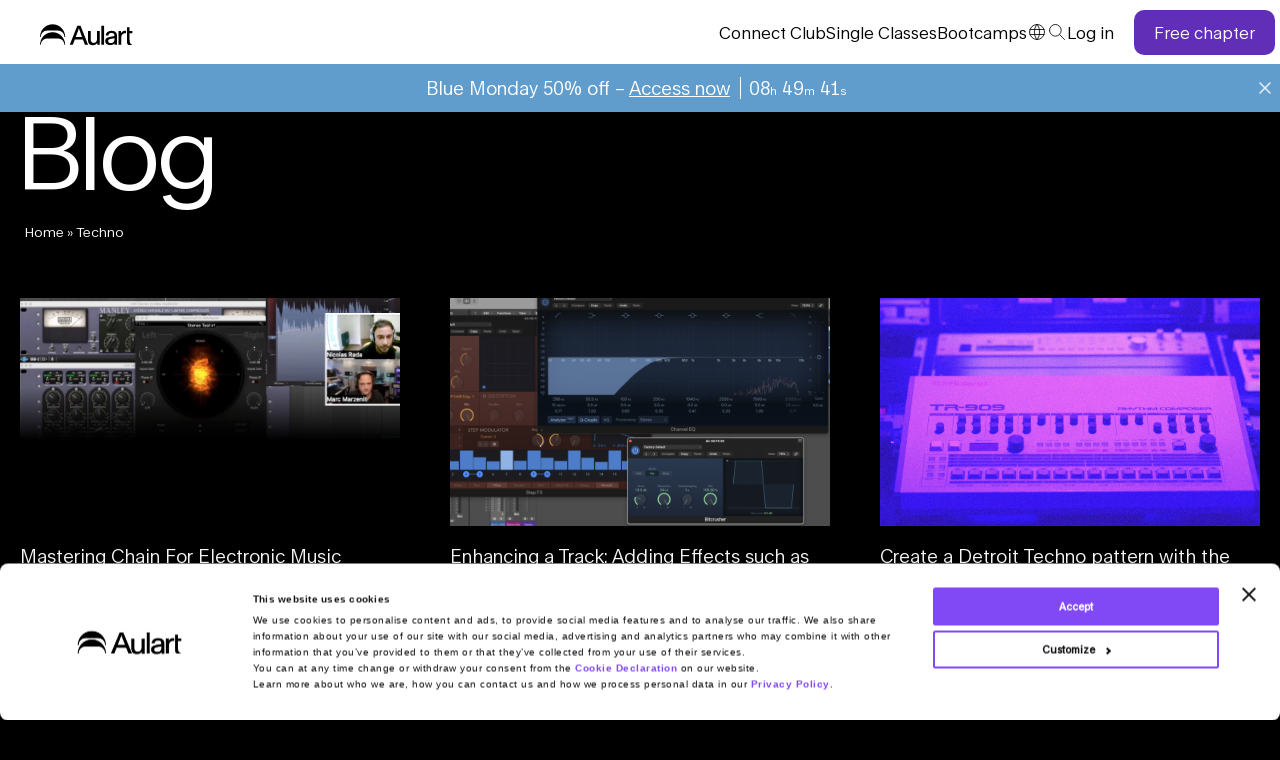

--- FILE ---
content_type: text/html; charset=UTF-8
request_url: https://www.aulart.com/category/techno/
body_size: 40449
content:
<!DOCTYPE html>
<html lang="en-US">
<head>
	<link  rel="icon"   href="/favicon.png" type="image/png" />
	<link rel="apple-touch-icon" href="/apple-touch-icon.png" />
	<link rel="apple-touch-icon" sizes="57x57" href="/apple-touch-icon-57x57.png" />
	<link rel="apple-touch-icon" sizes="72x72" href="/apple-touch-icon-72x72.png" />
	<link rel="apple-touch-icon" sizes="76x76" href="/apple-touch-icon-76x76.png" />
	<link rel="apple-touch-icon" sizes="114x114" href="/apple-touch-icon-114x114.png" />
	<link rel="apple-touch-icon" sizes="120x120" href="/apple-touch-icon-120x120.png" />
	<link rel="apple-touch-icon" sizes="144x144" href="/apple-touch-icon-144x144.png" />
	<link rel="apple-touch-icon" sizes="152x152" href="/apple-touch-icon-152x152.png" />
	<link rel="apple-touch-icon" sizes="180x180" href="/apple-touch-icon-180x180.png" />

	<meta charset="UTF-8" />
    <meta name = "viewport" content = "width=device-width, minimum-scale=1.0, maximum-scale = 1.0, user-scalable = no">
	<script>
	window.dataLayer = window.dataLayer || [];
	function gtag() {
		dataLayer.push(arguments);
	}
	gtag("consent", "default", {
		ad_user_data: "denied",
		ad_personalization: "denied",
		ad_storage: "denied",
		analytics_storage: "denied",
		functionality_storage: "denied",
		personalization_storage: "denied",
		security_storage: "granted",
		wait_for_update: 500,
	});
	gtag("set", "ads_data_redaction", true);
	</script>
<script type="text/javascript"
		id="Cookiebot"
		src="https://consent.cookiebot.com/uc.js"
		data-cbid="91723951-c913-49ef-a9da-2ac89ae32ce5"
						data-culture="EN"
					></script>
<meta name='robots' content='noindex, follow' />

<!-- Google Tag Manager for WordPress by gtm4wp.com -->
<script data-cfasync="false" data-pagespeed-no-defer>
	var gtm4wp_datalayer_name = "dataLayer";
	var dataLayer = dataLayer || [];
	const gtm4wp_use_sku_instead = 1;
	const gtm4wp_currency = 'EUR';
	const gtm4wp_product_per_impression = 10;
	const gtm4wp_clear_ecommerce = false;
</script>
<!-- End Google Tag Manager for WordPress by gtm4wp.com -->
	<!-- This site is optimized with the Yoast SEO plugin v21.6 - https://yoast.com/wordpress/plugins/seo/ -->
	<title>Techno Archives - Aulart</title>
	<meta property="og:locale" content="en_US" />
	<meta property="og:type" content="article" />
	<meta property="og:title" content="Techno Archives - Aulart" />
	<meta property="og:url" content="https://www.aulart.com/category/techno/" />
	<meta property="og:site_name" content="Aulart" />
	<meta name="twitter:card" content="summary_large_image" />
	<script type="application/ld+json" class="yoast-schema-graph">{"@context":"https://schema.org","@graph":[{"@type":"CollectionPage","@id":"https://www.aulart.com/category/techno/","url":"https://www.aulart.com/category/techno/","name":"Techno Archives - Aulart","isPartOf":{"@id":"https://www.aulart.com/#website"},"primaryImageOfPage":{"@id":"https://www.aulart.com/category/techno/#primaryimage"},"image":{"@id":"https://www.aulart.com/category/techno/#primaryimage"},"thumbnailUrl":"https://www.aulart.com/wp-content/uploads/2023/11/NicolasRADA-BLOG-BANNER-5.jpg","breadcrumb":{"@id":"https://www.aulart.com/category/techno/#breadcrumb"},"inLanguage":"en-US"},{"@type":"ImageObject","inLanguage":"en-US","@id":"https://www.aulart.com/category/techno/#primaryimage","url":"https://www.aulart.com/wp-content/uploads/2023/11/NicolasRADA-BLOG-BANNER-5.jpg","contentUrl":"https://www.aulart.com/wp-content/uploads/2023/11/NicolasRADA-BLOG-BANNER-5.jpg","width":1920,"height":1080},{"@type":"BreadcrumbList","@id":"https://www.aulart.com/category/techno/#breadcrumb","itemListElement":[{"@type":"ListItem","position":1,"name":"Home","item":"https://www.aulart.com/"},{"@type":"ListItem","position":2,"name":"Techno"}]},{"@type":"WebSite","@id":"https://www.aulart.com/#website","url":"https://www.aulart.com/","name":"Aulart","description":"Online Electronic Music Production Classes","publisher":{"@id":"https://www.aulart.com/#organization"},"potentialAction":[{"@type":"SearchAction","target":{"@type":"EntryPoint","urlTemplate":"https://www.aulart.com/?s={search_term_string}"},"query-input":"required name=search_term_string"}],"inLanguage":"en-US"},{"@type":"Organization","@id":"https://www.aulart.com/#organization","name":"Aulart","url":"https://www.aulart.com/","logo":{"@type":"ImageObject","inLanguage":"en-US","@id":"https://www.aulart.com/#/schema/logo/image/","url":"","contentUrl":"","caption":"Aulart"},"image":{"@id":"https://www.aulart.com/#/schema/logo/image/"}}]}</script>
	<!-- / Yoast SEO plugin. -->


<script type='application/javascript' id='pys-version-script'>console.log('PixelYourSite PRO version 10.2.1');</script>
<link rel='dns-prefetch' href='//www.aulart.com' />
<link rel='dns-prefetch' href='//cdn.datatables.net' />
<link rel='dns-prefetch' href='//player.vimeo.com' />
<link rel='dns-prefetch' href='//w.soundcloud.com' />
<link rel="alternate" type="application/rss+xml" title="Aulart &raquo; Feed" href="https://www.aulart.com/feed/" />
<link rel="alternate" type="application/rss+xml" title="Aulart &raquo; Comments Feed" href="https://www.aulart.com/comments/feed/" />
<link rel="alternate" type="application/rss+xml" title="Aulart &raquo; Techno Category Feed" href="https://www.aulart.com/category/techno/feed/" />
<script type="text/javascript">
/* <![CDATA[ */
window._wpemojiSettings = {"baseUrl":"https:\/\/s.w.org\/images\/core\/emoji\/15.0.3\/72x72\/","ext":".png","svgUrl":"https:\/\/s.w.org\/images\/core\/emoji\/15.0.3\/svg\/","svgExt":".svg","source":{"concatemoji":"https:\/\/www.aulart.com\/wp-includes\/js\/wp-emoji-release.min.js?ver=6.6.2"}};
/*! This file is auto-generated */
!function(i,n){var o,s,e;function c(e){try{var t={supportTests:e,timestamp:(new Date).valueOf()};sessionStorage.setItem(o,JSON.stringify(t))}catch(e){}}function p(e,t,n){e.clearRect(0,0,e.canvas.width,e.canvas.height),e.fillText(t,0,0);var t=new Uint32Array(e.getImageData(0,0,e.canvas.width,e.canvas.height).data),r=(e.clearRect(0,0,e.canvas.width,e.canvas.height),e.fillText(n,0,0),new Uint32Array(e.getImageData(0,0,e.canvas.width,e.canvas.height).data));return t.every(function(e,t){return e===r[t]})}function u(e,t,n){switch(t){case"flag":return n(e,"\ud83c\udff3\ufe0f\u200d\u26a7\ufe0f","\ud83c\udff3\ufe0f\u200b\u26a7\ufe0f")?!1:!n(e,"\ud83c\uddfa\ud83c\uddf3","\ud83c\uddfa\u200b\ud83c\uddf3")&&!n(e,"\ud83c\udff4\udb40\udc67\udb40\udc62\udb40\udc65\udb40\udc6e\udb40\udc67\udb40\udc7f","\ud83c\udff4\u200b\udb40\udc67\u200b\udb40\udc62\u200b\udb40\udc65\u200b\udb40\udc6e\u200b\udb40\udc67\u200b\udb40\udc7f");case"emoji":return!n(e,"\ud83d\udc26\u200d\u2b1b","\ud83d\udc26\u200b\u2b1b")}return!1}function f(e,t,n){var r="undefined"!=typeof WorkerGlobalScope&&self instanceof WorkerGlobalScope?new OffscreenCanvas(300,150):i.createElement("canvas"),a=r.getContext("2d",{willReadFrequently:!0}),o=(a.textBaseline="top",a.font="600 32px Arial",{});return e.forEach(function(e){o[e]=t(a,e,n)}),o}function t(e){var t=i.createElement("script");t.src=e,t.defer=!0,i.head.appendChild(t)}"undefined"!=typeof Promise&&(o="wpEmojiSettingsSupports",s=["flag","emoji"],n.supports={everything:!0,everythingExceptFlag:!0},e=new Promise(function(e){i.addEventListener("DOMContentLoaded",e,{once:!0})}),new Promise(function(t){var n=function(){try{var e=JSON.parse(sessionStorage.getItem(o));if("object"==typeof e&&"number"==typeof e.timestamp&&(new Date).valueOf()<e.timestamp+604800&&"object"==typeof e.supportTests)return e.supportTests}catch(e){}return null}();if(!n){if("undefined"!=typeof Worker&&"undefined"!=typeof OffscreenCanvas&&"undefined"!=typeof URL&&URL.createObjectURL&&"undefined"!=typeof Blob)try{var e="postMessage("+f.toString()+"("+[JSON.stringify(s),u.toString(),p.toString()].join(",")+"));",r=new Blob([e],{type:"text/javascript"}),a=new Worker(URL.createObjectURL(r),{name:"wpTestEmojiSupports"});return void(a.onmessage=function(e){c(n=e.data),a.terminate(),t(n)})}catch(e){}c(n=f(s,u,p))}t(n)}).then(function(e){for(var t in e)n.supports[t]=e[t],n.supports.everything=n.supports.everything&&n.supports[t],"flag"!==t&&(n.supports.everythingExceptFlag=n.supports.everythingExceptFlag&&n.supports[t]);n.supports.everythingExceptFlag=n.supports.everythingExceptFlag&&!n.supports.flag,n.DOMReady=!1,n.readyCallback=function(){n.DOMReady=!0}}).then(function(){return e}).then(function(){var e;n.supports.everything||(n.readyCallback(),(e=n.source||{}).concatemoji?t(e.concatemoji):e.wpemoji&&e.twemoji&&(t(e.twemoji),t(e.wpemoji)))}))}((window,document),window._wpemojiSettings);
/* ]]> */
</script>
<link rel='stylesheet' id='aulart-custom-css' href='https://www.aulart.com/wp-content/plugins/aulart-custom/css/aulart-custom.css?ver=1730967368' type='text/css' media='all' />
<link rel='stylesheet' id='wc-blocks-integration-css' href='https://www.aulart.com/wp-content/plugins/woocommerce-subscriptions/vendor/woocommerce/subscriptions-core/build/index.css?ver=6.5.0' type='text/css' media='all' />
<link rel='stylesheet' id='wc-stripe-blocks-checkout-style-css' href='https://www.aulart.com/wp-content/plugins/woocommerce-gateway-stripe/build/upe_blocks.css?ver=391b2d5acc3d3d8a40080f40b4dc3a17' type='text/css' media='all' />
<style id='wp-emoji-styles-inline-css' type='text/css'>

	img.wp-smiley, img.emoji {
		display: inline !important;
		border: none !important;
		box-shadow: none !important;
		height: 1em !important;
		width: 1em !important;
		margin: 0 0.07em !important;
		vertical-align: -0.1em !important;
		background: none !important;
		padding: 0 !important;
	}
</style>
<link rel='stylesheet' id='wp-block-library-css' href='https://www.aulart.com/wp-includes/css/dist/block-library/style.min.css?ver=6.6.2' type='text/css' media='all' />
<link rel='stylesheet' id='activecampaign-form-block-css' href='https://www.aulart.com/wp-content/plugins/activecampaign-subscription-forms/activecampaign-form-block/build/style-index.css?ver=1646234222' type='text/css' media='all' />
<style id='safe-svg-svg-icon-style-inline-css' type='text/css'>
.safe-svg-cover{text-align:center}.safe-svg-cover .safe-svg-inside{display:inline-block;max-width:100%}.safe-svg-cover svg{height:100%;max-height:100%;max-width:100%;width:100%}

</style>
<link rel='stylesheet' id='wc-memberships-blocks-css' href='https://www.aulart.com/wp-content/plugins/woocommerce-memberships/assets/css/blocks/wc-memberships-blocks.min.css?ver=1.25.2' type='text/css' media='all' />
<style id='classic-theme-styles-inline-css' type='text/css'>
/*! This file is auto-generated */
.wp-block-button__link{color:#fff;background-color:#32373c;border-radius:9999px;box-shadow:none;text-decoration:none;padding:calc(.667em + 2px) calc(1.333em + 2px);font-size:1.125em}.wp-block-file__button{background:#32373c;color:#fff;text-decoration:none}
</style>
<style id='global-styles-inline-css' type='text/css'>
:root{--wp--preset--aspect-ratio--square: 1;--wp--preset--aspect-ratio--4-3: 4/3;--wp--preset--aspect-ratio--3-4: 3/4;--wp--preset--aspect-ratio--3-2: 3/2;--wp--preset--aspect-ratio--2-3: 2/3;--wp--preset--aspect-ratio--16-9: 16/9;--wp--preset--aspect-ratio--9-16: 9/16;--wp--preset--color--black: #000000;--wp--preset--color--cyan-bluish-gray: #abb8c3;--wp--preset--color--white: #ffffff;--wp--preset--color--pale-pink: #f78da7;--wp--preset--color--vivid-red: #cf2e2e;--wp--preset--color--luminous-vivid-orange: #ff6900;--wp--preset--color--luminous-vivid-amber: #fcb900;--wp--preset--color--light-green-cyan: #7bdcb5;--wp--preset--color--vivid-green-cyan: #00d084;--wp--preset--color--pale-cyan-blue: #8ed1fc;--wp--preset--color--vivid-cyan-blue: #0693e3;--wp--preset--color--vivid-purple: #9b51e0;--wp--preset--gradient--vivid-cyan-blue-to-vivid-purple: linear-gradient(135deg,rgba(6,147,227,1) 0%,rgb(155,81,224) 100%);--wp--preset--gradient--light-green-cyan-to-vivid-green-cyan: linear-gradient(135deg,rgb(122,220,180) 0%,rgb(0,208,130) 100%);--wp--preset--gradient--luminous-vivid-amber-to-luminous-vivid-orange: linear-gradient(135deg,rgba(252,185,0,1) 0%,rgba(255,105,0,1) 100%);--wp--preset--gradient--luminous-vivid-orange-to-vivid-red: linear-gradient(135deg,rgba(255,105,0,1) 0%,rgb(207,46,46) 100%);--wp--preset--gradient--very-light-gray-to-cyan-bluish-gray: linear-gradient(135deg,rgb(238,238,238) 0%,rgb(169,184,195) 100%);--wp--preset--gradient--cool-to-warm-spectrum: linear-gradient(135deg,rgb(74,234,220) 0%,rgb(151,120,209) 20%,rgb(207,42,186) 40%,rgb(238,44,130) 60%,rgb(251,105,98) 80%,rgb(254,248,76) 100%);--wp--preset--gradient--blush-light-purple: linear-gradient(135deg,rgb(255,206,236) 0%,rgb(152,150,240) 100%);--wp--preset--gradient--blush-bordeaux: linear-gradient(135deg,rgb(254,205,165) 0%,rgb(254,45,45) 50%,rgb(107,0,62) 100%);--wp--preset--gradient--luminous-dusk: linear-gradient(135deg,rgb(255,203,112) 0%,rgb(199,81,192) 50%,rgb(65,88,208) 100%);--wp--preset--gradient--pale-ocean: linear-gradient(135deg,rgb(255,245,203) 0%,rgb(182,227,212) 50%,rgb(51,167,181) 100%);--wp--preset--gradient--electric-grass: linear-gradient(135deg,rgb(202,248,128) 0%,rgb(113,206,126) 100%);--wp--preset--gradient--midnight: linear-gradient(135deg,rgb(2,3,129) 0%,rgb(40,116,252) 100%);--wp--preset--font-size--small: 13px;--wp--preset--font-size--medium: 20px;--wp--preset--font-size--large: 36px;--wp--preset--font-size--x-large: 42px;--wp--preset--spacing--20: 0.44rem;--wp--preset--spacing--30: 0.67rem;--wp--preset--spacing--40: 1rem;--wp--preset--spacing--50: 1.5rem;--wp--preset--spacing--60: 2.25rem;--wp--preset--spacing--70: 3.38rem;--wp--preset--spacing--80: 5.06rem;--wp--preset--shadow--natural: 6px 6px 9px rgba(0, 0, 0, 0.2);--wp--preset--shadow--deep: 12px 12px 50px rgba(0, 0, 0, 0.4);--wp--preset--shadow--sharp: 6px 6px 0px rgba(0, 0, 0, 0.2);--wp--preset--shadow--outlined: 6px 6px 0px -3px rgba(255, 255, 255, 1), 6px 6px rgba(0, 0, 0, 1);--wp--preset--shadow--crisp: 6px 6px 0px rgba(0, 0, 0, 1);}:where(.is-layout-flex){gap: 0.5em;}:where(.is-layout-grid){gap: 0.5em;}body .is-layout-flex{display: flex;}.is-layout-flex{flex-wrap: wrap;align-items: center;}.is-layout-flex > :is(*, div){margin: 0;}body .is-layout-grid{display: grid;}.is-layout-grid > :is(*, div){margin: 0;}:where(.wp-block-columns.is-layout-flex){gap: 2em;}:where(.wp-block-columns.is-layout-grid){gap: 2em;}:where(.wp-block-post-template.is-layout-flex){gap: 1.25em;}:where(.wp-block-post-template.is-layout-grid){gap: 1.25em;}.has-black-color{color: var(--wp--preset--color--black) !important;}.has-cyan-bluish-gray-color{color: var(--wp--preset--color--cyan-bluish-gray) !important;}.has-white-color{color: var(--wp--preset--color--white) !important;}.has-pale-pink-color{color: var(--wp--preset--color--pale-pink) !important;}.has-vivid-red-color{color: var(--wp--preset--color--vivid-red) !important;}.has-luminous-vivid-orange-color{color: var(--wp--preset--color--luminous-vivid-orange) !important;}.has-luminous-vivid-amber-color{color: var(--wp--preset--color--luminous-vivid-amber) !important;}.has-light-green-cyan-color{color: var(--wp--preset--color--light-green-cyan) !important;}.has-vivid-green-cyan-color{color: var(--wp--preset--color--vivid-green-cyan) !important;}.has-pale-cyan-blue-color{color: var(--wp--preset--color--pale-cyan-blue) !important;}.has-vivid-cyan-blue-color{color: var(--wp--preset--color--vivid-cyan-blue) !important;}.has-vivid-purple-color{color: var(--wp--preset--color--vivid-purple) !important;}.has-black-background-color{background-color: var(--wp--preset--color--black) !important;}.has-cyan-bluish-gray-background-color{background-color: var(--wp--preset--color--cyan-bluish-gray) !important;}.has-white-background-color{background-color: var(--wp--preset--color--white) !important;}.has-pale-pink-background-color{background-color: var(--wp--preset--color--pale-pink) !important;}.has-vivid-red-background-color{background-color: var(--wp--preset--color--vivid-red) !important;}.has-luminous-vivid-orange-background-color{background-color: var(--wp--preset--color--luminous-vivid-orange) !important;}.has-luminous-vivid-amber-background-color{background-color: var(--wp--preset--color--luminous-vivid-amber) !important;}.has-light-green-cyan-background-color{background-color: var(--wp--preset--color--light-green-cyan) !important;}.has-vivid-green-cyan-background-color{background-color: var(--wp--preset--color--vivid-green-cyan) !important;}.has-pale-cyan-blue-background-color{background-color: var(--wp--preset--color--pale-cyan-blue) !important;}.has-vivid-cyan-blue-background-color{background-color: var(--wp--preset--color--vivid-cyan-blue) !important;}.has-vivid-purple-background-color{background-color: var(--wp--preset--color--vivid-purple) !important;}.has-black-border-color{border-color: var(--wp--preset--color--black) !important;}.has-cyan-bluish-gray-border-color{border-color: var(--wp--preset--color--cyan-bluish-gray) !important;}.has-white-border-color{border-color: var(--wp--preset--color--white) !important;}.has-pale-pink-border-color{border-color: var(--wp--preset--color--pale-pink) !important;}.has-vivid-red-border-color{border-color: var(--wp--preset--color--vivid-red) !important;}.has-luminous-vivid-orange-border-color{border-color: var(--wp--preset--color--luminous-vivid-orange) !important;}.has-luminous-vivid-amber-border-color{border-color: var(--wp--preset--color--luminous-vivid-amber) !important;}.has-light-green-cyan-border-color{border-color: var(--wp--preset--color--light-green-cyan) !important;}.has-vivid-green-cyan-border-color{border-color: var(--wp--preset--color--vivid-green-cyan) !important;}.has-pale-cyan-blue-border-color{border-color: var(--wp--preset--color--pale-cyan-blue) !important;}.has-vivid-cyan-blue-border-color{border-color: var(--wp--preset--color--vivid-cyan-blue) !important;}.has-vivid-purple-border-color{border-color: var(--wp--preset--color--vivid-purple) !important;}.has-vivid-cyan-blue-to-vivid-purple-gradient-background{background: var(--wp--preset--gradient--vivid-cyan-blue-to-vivid-purple) !important;}.has-light-green-cyan-to-vivid-green-cyan-gradient-background{background: var(--wp--preset--gradient--light-green-cyan-to-vivid-green-cyan) !important;}.has-luminous-vivid-amber-to-luminous-vivid-orange-gradient-background{background: var(--wp--preset--gradient--luminous-vivid-amber-to-luminous-vivid-orange) !important;}.has-luminous-vivid-orange-to-vivid-red-gradient-background{background: var(--wp--preset--gradient--luminous-vivid-orange-to-vivid-red) !important;}.has-very-light-gray-to-cyan-bluish-gray-gradient-background{background: var(--wp--preset--gradient--very-light-gray-to-cyan-bluish-gray) !important;}.has-cool-to-warm-spectrum-gradient-background{background: var(--wp--preset--gradient--cool-to-warm-spectrum) !important;}.has-blush-light-purple-gradient-background{background: var(--wp--preset--gradient--blush-light-purple) !important;}.has-blush-bordeaux-gradient-background{background: var(--wp--preset--gradient--blush-bordeaux) !important;}.has-luminous-dusk-gradient-background{background: var(--wp--preset--gradient--luminous-dusk) !important;}.has-pale-ocean-gradient-background{background: var(--wp--preset--gradient--pale-ocean) !important;}.has-electric-grass-gradient-background{background: var(--wp--preset--gradient--electric-grass) !important;}.has-midnight-gradient-background{background: var(--wp--preset--gradient--midnight) !important;}.has-small-font-size{font-size: var(--wp--preset--font-size--small) !important;}.has-medium-font-size{font-size: var(--wp--preset--font-size--medium) !important;}.has-large-font-size{font-size: var(--wp--preset--font-size--large) !important;}.has-x-large-font-size{font-size: var(--wp--preset--font-size--x-large) !important;}
:where(.wp-block-post-template.is-layout-flex){gap: 1.25em;}:where(.wp-block-post-template.is-layout-grid){gap: 1.25em;}
:where(.wp-block-columns.is-layout-flex){gap: 2em;}:where(.wp-block-columns.is-layout-grid){gap: 2em;}
:root :where(.wp-block-pullquote){font-size: 1.5em;line-height: 1.6;}
</style>
<link rel='stylesheet' id='datatables-css-css' href='https://cdn.datatables.net/1.13.1/css/jquery.dataTables.css?ver=1.13.1' type='text/css' media='all' />
<link rel='stylesheet' id='dashicons-css' href='https://www.aulart.com/wp-includes/css/dashicons.min.css?ver=6.6.2' type='text/css' media='all' />
<link rel='stylesheet' id='woocommerce-layout-css' href='https://www.aulart.com/wp-content/plugins/woocommerce/assets/css/woocommerce-layout.css?ver=8.3.1' type='text/css' media='all' />
<link rel='stylesheet' id='woocommerce-smallscreen-css' href='https://www.aulart.com/wp-content/plugins/woocommerce/assets/css/woocommerce-smallscreen.css?ver=8.3.1' type='text/css' media='only screen and (max-width: 768px)' />
<link rel='stylesheet' id='woocommerce-general-css' href='https://www.aulart.com/wp-content/plugins/woocommerce/assets/css/woocommerce.css?ver=8.3.1' type='text/css' media='all' />
<style id='woocommerce-inline-inline-css' type='text/css'>
.woocommerce form .form-row .required { visibility: visible; }
</style>
<link rel='stylesheet' id='if-menu-site-css-css' href='https://www.aulart.com/wp-content/plugins/if-menu/assets/if-menu-site.css?ver=6.6.2' type='text/css' media='all' />
<link rel='stylesheet' id='wc-memberships-frontend-css' href='https://www.aulart.com/wp-content/plugins/woocommerce-memberships/assets/css/frontend/wc-memberships-frontend.min.css?ver=1.25.2' type='text/css' media='all' />
<link rel='stylesheet' id='parent-style-css' href='https://www.aulart.com/wp-content/themes/AulartOk/style.css?ver=6.6.2' type='text/css' media='all' />
<link rel='stylesheet' id='elementor-icons-css' href='https://www.aulart.com/wp-content/plugins/elementor/assets/lib/eicons/css/elementor-icons.min.css?ver=5.29.0' type='text/css' media='all' />
<link rel='stylesheet' id='elementor-frontend-css' href='https://www.aulart.com/wp-content/uploads/elementor/css/custom-frontend.min.css?ver=1748428343' type='text/css' media='all' />
<link rel='stylesheet' id='swiper-css' href='https://www.aulart.com/wp-content/plugins/elementor/assets/lib/swiper/v8/css/swiper.min.css?ver=8.4.5' type='text/css' media='all' />
<link rel='stylesheet' id='elementor-post-39541-css' href='https://www.aulart.com/wp-content/uploads/elementor/css/post-39541.css?ver=1748428343' type='text/css' media='all' />
<link rel='stylesheet' id='elementor-pro-css' href='https://www.aulart.com/wp-content/uploads/elementor/css/custom-pro-frontend.min.css?ver=1748428343' type='text/css' media='all' />
<link rel='stylesheet' id='ooohboi-steroids-styles-css' href='https://www.aulart.com/wp-content/plugins/ooohboi-steroids-for-elementor/assets/css/main.css?ver=2.1.626082023' type='text/css' media='all' />
<link rel='stylesheet' id='elementor-post-42288-css' href='https://www.aulart.com/wp-content/uploads/elementor/css/post-42288.css?ver=1748428422' type='text/css' media='all' />
<link rel='stylesheet' id='tm-timber-css' href='https://www.aulart.com/wp-content/themes/AulartOk/assets/css/skin_css/sartre/core.min.css?ver=5.0' type='text/css' media='all' />
<link rel='stylesheet' id='tm-style-css' href='https://www.aulart.com/wp-content/themes/AulartOk-child/style.css?ver=5.0' type='text/css' media='all' />
<style id='tm-style-inline-css' type='text/css'>
/* ThemeMountain Theme Customizer CSS Output default */
.blog-creative .content-outer,.blog-regular .with-background,.blog-masonry .with-background {color: #e5e5e5;}
.blog-creative .content-outer .post-title a,.blog-regular .with-background .post-title a,.blog-masonry .with-background .post-title a {color: #ffffff;}
.blog-creative .content-outer .post-title a:hover,.blog-regular .with-background .post-title a:hover,.blog-masonry .with-background .post-title a:hover {color: #00c9ff;}
.pagination-3 .pagination-previous, .pagination-3 .pagination-next, .pagination-3 a, .woocommerce nav.woocommerce-pagination ul li a, .woocommerce nav.woocommerce-pagination ul li span {background-color: #eee;}
.pagination-3 a:hover, .woocommerce nav.woocommerce-pagination ul li a:focus, .woocommerce nav.woocommerce-pagination ul li a:hover {background-color: #DDD;}
.pagination-3 a.active, .woocommerce nav.woocommerce-pagination ul li span.current {background-color: #DDD;}
.pagination-3 ul,.pagination-3 .pagination-previous,.pagination-3 .pagination-next,.pagination-3 a, .woocommerce nav.woocommerce-pagination ul li a, .woocommerce nav.woocommerce-pagination ul li span {border-color: #eee;}
.pagination-3 a:hover, .woocommerce nav.woocommerce-pagination ul li a:focus, .woocommerce nav.woocommerce-pagination ul li a:hover {border-color: #DDD;}
.pagination-3 a.active, .woocommerce nav.woocommerce-pagination ul li span.current {border-color: #DDD;}
.pagination-3 a:hover, .woocommerce nav.woocommerce-pagination ul li a:focus, .woocommerce nav.woocommerce-pagination ul li a:hover {color: #00c9ff;}
.pagination-3 a.active, .woocommerce nav.woocommerce-pagination ul li span.current {color: #c6c6c6;}
.pagination-3 a.disabled, .pagination-3 a.disabled:hover {background:#eee !important;border-color:#eee !important;}
body .post-articles, body .post-articles + [class*="pagination-"] {background-color: #ffffff !important;}
.header .navigation > ul > li > a, .side-navigation > ul > li > a, .overlay-navigation > ul > li > a, .side-navigation > ul > li.current > a, .overlay-navigation>ul>li.current>a, .grid-filter-menu a {font-family: "Lato", "Helvetica Neue", sans-serif; font-weight: normal; font-style: normal; letter-spacing: 0px;}

input, button, .button, select, textarea {font-family: "Lato", "Helvetica Neue", sans-serif; font-weight: normal; font-style: normal; letter-spacing: 0px;}

.project-title, .product-title, .project-description {font-family: "Lato", "Helvetica Neue", sans-serif; font-weight: normal; font-style: normal; letter-spacing: 0px;}

.lead {font-family: "Open Sans", "Helvetica Neue", sans-serif; font-weight: normal; font-style: normal; font-size: 20px; line-height: 1.8; letter-spacing: 0px;}

.lead {color: #8148f5;}
blockquote p {font-family: "Open Sans", "Helvetica Neue", sans-serif; font-weight: normal; font-style: normal; font-size: 20px; line-height: 1.8; letter-spacing: 0px;}

.font-alt-1 {font-family: "Lato", "Helvetica Neue", sans-serif !important; font-weight: normal; font-style: normal; line-height: inherit; letter-spacing: 0px;}

.font-alt-2 {font-family: "Open Sans", "Helvetica Neue", sans-serif !important; font-weight: normal; font-style: normal; line-height: inherit; letter-spacing: 0;}

body,.woocommerce td.product-name dl.variation {font-family: "Work Sans", "Helvetica Neue", sans-serif; font-weight: normal; font-style: normal; font-size: 16px; line-height: 1.6; letter-spacing: 0px;}

h1, h2, h3, h4, h5, h6, .post-title, .title-small, .title-medium, .title-large, .title-xlarge,.woocommerce #reviews #comments ol.commentlist li .comment-text p.meta,.woocommerce #review_form #respond .comment-reply-title,.woocommerce-cart-form__cart-item .product-name > a,.woocommerce-checkout-review-order-table .cart_item .product-name {font-family: "Work Sans", "Helvetica Neue", sans-serif; font-weight: 300; font-style: normal; line-height: 1.2; letter-spacing: 0px;text-transform: none;}

h1 {font-size: 43.81px;}
h2 {font-size: 32.94px;}
h3 {font-size: 30px;}
h4 {font-size: 18.62px;}
h5 {font-size: 14px;}
h6 {font-size: 10.53px;}
.title-xlarge {font-size: 90px;}
.title-large {font-size: 70px;}
.title-medium {font-size: 24.76px;}
.title-small {font-size: 14px;}
.page-head-title h1 {font-size: 50px;}
.blog-regular .post-title,.blog-wide .post-title {font-size: 32px;}
.blog-masonry .post-title {font-size: 20px;}
.blog-masonry.masonry-set-dimensions .post-title {font-size: 20px;}
.lead {font-size: 20px;}
.text-xlarge {font-size: 20px;}
.text-large {font-size: 16px;}
.text-medium {font-size: 14px;}
.text-small {font-size: 11px;}
.header .logo {width:130px;}
.header .logo a:hover {opacity: 0.8 !important;}
.overlay-navigation > ul > li > a {color: #999;}
.overlay-navigation>ul>li>a:hover, .overlay-navigation>ul>li.current>a, .overlay-navigation ul li.current>a:hover, .overlay-navigation .sub-menu a:hover, .overlay-navigation .sub-menu .current>a {color: #000;}
.overlay-navigation .sub-menu li a,.overlay-navigation .cart-overview .product-title {color: #999;}
.overlay-navigation .sub-menu li a:hover,.overlay-navigation .cart-overview .product-title:hover {color: #000;}
.overlay-navigation .cart-overview a.product-remove {background-color: #ddd !important;}
.overlay-navigation .cart-overview a.product-remove {color: #666 !important;}
.overlay-navigation .cart-overview a.product-remove:hover {color: #000 !important;}
.overlay-navigation .cart-overview .product-price,.overlay-navigation .cart-overview .product-quantity {color: #999;}
.overlay-navigation .cart-overview .cart-subtotal {color: #000;}
.overlay-navigation .cart-overview .cart-actions {border-color: #eee;}
body .overlay-navigation .button, body .overlay-navigation .sub-menu .button {background-color: #232323 !important;}
body .overlay-navigation .button, body .overlay-navigation .sub-menu .button {border-color: #232323 !important;}
body .overlay-navigation .button, body .overlay-navigation .sub-menu .button {color: #fff !important;}
body .overlay-navigation .button:hover, body .overlay-navigation .sub-menu .button:hover {background-color: #00c9ff !important;}
body .overlay-navigation .button:hover, body .overlay-navigation .sub-menu .button:hover {border-color: #00c9ff !important;}
body .overlay-navigation .button:hover, body .overlay-navigation .sub-menu .button:hover {color: #fff !important;}
.overlay-navigation-wrapper {background-color: rgba(255,255,255,1);}
.overlay-navigation-wrapper .navigation-hide a {color: rgba(0,0,0,0.6);}
.overlay-navigation-wrapper .navigation-hide a:hover {color: #000;}
.overlay-navigation-wrapper .menu-title {color: #000;}
.overlay-navigation-footer, .overlay-navigation-footer .social-list a {color: #666;}
.side-navigation > ul > li > a {color: #888;}
.side-navigation ul li a:hover, .side-navigation ul li.current > a, .side-navigation ul li.current a:hover {color: #fff;}
.side-navigation .sub-menu li a,.side-navigation .cart-overview .product-title {color: #999;}
.side-navigation li.current .sub-menu li a:hover,.side-navigation .cart-overview .product-title:hover,.side-navigation .sub-menu a:hover {color: #fff;}
.side-navigation-wrapper {background-color: #111;}
.side-navigation-wrapper .navigation-hide a {color: #666;}
.side-navigation-wrapper .navigation-hide a:hover {color: #fff;}
.side-navigation .cart-overview a.product-remove {background-color: #333 !important;}
.side-navigation .cart-overview a.product-remove {color: #666 !important;}
.side-navigation .cart-overview a.product-remove:hover {color: #fff !important;}
.side-navigation .cart-overview .product-price,.side-navigation .cart-overview .product-quantity {color: #999;}
.side-navigation .cart-overview .cart-subtotal {color: #fff;}
.side-navigation .cart-overview .cart-actions {border-color: #333;}
body .side-navigation .button, body .side-navigation .sub-menu .button {background-color: #232323 !important;}
body .side-navigation .button, body .side-navigation .sub-menu .button {border-color: #232323 !important;}
body .side-navigation .button, body .side-navigation .sub-menu .button {color: #fff !important;}
body .side-navigation .button:hover, body .side-navigation .sub-menu .button:hover {background-color: #3cc0f0 !important;}
body .side-navigation .button:hover, body .side-navigation .sub-menu .button:hover {border-color: #3cc0f0 !important;}
body .side-navigation .button:hover, body .side-navigation .sub-menu .button:hover {color: #fff !important;}
.side-navigation-footer, .side-navigation-footer .social-list a {color: #666;}
.header .cart .badge {background-color: #00c2f5;}
.header .cart .badge {color: #fff;}
.side-navigation .cart .badge {background-color: #3cc0f0;}
.side-navigation .cart .badge {color: #fff;}
.overlay-navigation .cart .badge {background-color: #00c9ff;}
.overlay-navigation .cart .badge {color: #fff;}
.navigation .sub-menu:not(.custom-content) a, .navigation .sub-menu.custom-content, .navigation .mega-sub-menu, .navigation .dropdown-list {background-color: #111;}
.navigation .dropdown-list:not(.custom-content) li a:not(.button), .navigation .sub-menu li a:not(.button), .navigation .mega-sub-menu ul li a:not(.button), .navigation .dropdown-list li a:not(.button) {color: #888;}
.navigation .sub-menu:not(.custom-content) li.current > a, .navigation .sub-menu:not(.custom-content) li:hover > a, .navigation .mega-sub-menu:not(.custom-content) ul li:hover > a, .navigation .dropdown-list:not(.custom-content) li:hover a {background-color: #000;}
.navigation .mega-sub-menu>li {border-color: #303030;}
.header .logo, .header .header-inner .navigation > ul > li, .header .header-inner .navigation > ul > li > a:not(.button), .header .header-inner .dropdown > .nav-icon {height: 78px; line-height: 78px;}
.header-compact .logo, .header-compact .header-inner .navigation > ul > li, .header-compact .header-inner .navigation > ul > li > a:not(.button), .header-compact .header-inner .dropdown > .nav-icon {height: 60px; line-height: 60px;}
#tm-lightbox.tml-search-modal {background-color: rgba(255,255,255,0.9);}
.tml-search-modal .form-element::-webkit-input-placeholder {color: #000 !important;}.tml-search-modal .form-element:focus::-webkit-input-placeholder {color: #000 !important;}.tml-search-modal .form-element::-moz-placeholder {color: #000 !important;}.tml-search-modal .form-element:focus::-moz-placeholder {color: #000 !important;}.tml-search-modal .form-element:-ms-input-placeholder {color: #000 !important;}.tml-search-modal .form-element:focus:-ms-input-placeholder {color: #000 !important;}
.tml-search-modal .form-search,.tml-search-modal .form-search:focus {color: #000;}
.tml-search-modal .tml-aux-exit {color: #000;}
body {background-color: #121212;}.header {border-top-color: #121212;}.content > .section-block:first-child + .section-block, .content > .scroll-to-top + .section-block + .section-block {border-top-color: #121212;}
body, .content {background-color: #121212;}
body,.woocommerce td.product-name dl.variation {color: #e2e2e2;}
h1,h2,h3,h4,h5,h6,.woocommerce #reviews #comments ol.commentlist li .comment-text p.meta,.woocommerce #review_form #respond .comment-reply-title,.woocommerce-cart-form__cart-item .product-name > a,.woocommerce-checkout-review-order-table .cart_item .product-name {color: #f2f2f2;}
h1 a,h2 a,h3 a,h4 a,h5 a,h6 a {color: #ffffff;}
h1 a:hover,h2 a:hover,h3 a:hover,h4 a:hover,h5 a:hover,h6 a:hover,.woocommerce-cart-form__cart-item .product-name > a:hover {color: #ebebeb;}
a, p a, .box a:not(.button) {color: #8148f5;}
.blog-masonry .with-background .post-read-more a:hover, .box a:not(.button):hover, .dropdown-list:not(.custom-content) li a.active, .dropdown-list:not(.custom-content) li a:hover, .footer .footer-bottom a:hover, .footer .navigation a:hover, .footer .social-list a:hover, .footer a:hover+.post-info .post-date, .header .dropdown-list .recuperate-password:hover, .header .header-inner-top-dark a:hover, .navigation .sub-menu.custom-content a:not(.button):hover, .post-author-aside a:hover, .post-info a:hover, .post-info-over a:hover, .post-info-over a:hover span, .post-love a:hover, .post-love a:hover span, .scroll-down a:hover, .shop .cart-overview a:hover, .shop .product-summary a:hover, .social-list li a:hover, .tabs li a:hover, .tabs li.active a, .tabs li.active a:hover, .team-1 .social-list a:hover, .team-2 .social-list a:hover, .widget a:not(.button):hover, a:hover, p a:hover {color: #612eb8;}
body .button, body a.button, body input[type="submit"], .woocommerce #respond input#submit, .woocommerce a.button:not(.nav-icon), .woocommerce button.button, .woocommerce button.button.alt, .woocommerce input.button:not(:disabled) {background-color: #8148f5;}
body .button:hover, body a.button:hover, body input[type="submit"]:hover, body a.button.current,.woocommerce #respond input#submit:hover, .woocommerce a.button:not(.nav-icon):hover, .woocommerce button.button:hover, .woocommerce button.button.alt:hover, .woocommerce input.button:hover:not(:disabled), .woocommerce div.product .woocommerce-tabs ul.tabs li.active a {background-color: #612eb8;}
body .button, body a.button, body input[type="submit"], .woocommerce #respond input#submit, .woocommerce a.button:not(.nav-icon), .woocommerce button.button, .woocommerce button.button.alt, .woocommerce input.button:not(:disabled) {border-color: #8148f5;}
body .button:hover, body a.button:hover, body input[type="submit"]:hover, body a.button.current,.woocommerce #respond input#submit:hover, .woocommerce a.button:not(.nav-icon):hover, .woocommerce button.button:hover, .woocommerce button.button.alt:hover, .woocommerce input.button:hover:not(:disabled) {border-color: #612eb8;}
body .button, body a.button, body input[type="submit"], .woocommerce #respond input#submit, .woocommerce a.button:not(.nav-icon), .woocommerce button.button, .woocommerce button.button.alt, .woocommerce input.button:not(:disabled) {color: #fff;}
body .button:hover, body a.button:hover, body input[type="submit"]:hover, .woocommerce #respond input#submit:hover, .woocommerce a.button:not(.nav-icon):hover, .woocommerce button.button:hover, .woocommerce button.button.alt:hover, .woocommerce input.button:hover:not(:disabled) {color: #fff;}
.form-element {background-color: #fff;}
.form-element {border-color: #ddd;}
.form-element::-webkit-input-placeholder {color: #666;}.form-element::-moz-placeholder {color: #666;}.form-element:-ms-input-placeholder {color: #666;}
.form-element:focus::-webkit-input-placeholder {color: #000 !important;}.form-element:focus::-moz-placeholder {color: #000 !important;}.form-element:focus:-ms-input-placeholder {color: #000 !important;}
.form-element:focus {background-color: #fff;}
.form-element:focus {border-color: #ddd;}
.form-element:focus {color: #232323;}
input[type=submit] {background-color: #000;}
input[type=submit] {border-color: #000;}
input[type=submit] {color: #fff;}
input[type=submit]:hover {background-color: #3cc0f0;}
input[type=submit]:hover {border-color: #3cc0f0;}
input[type=submit]:hover {color: #fff;}
input, textarea, select, .wpcf7-form-control-wrap input, .wpcf7-form-control-wrap textarea, .wpcf7-form-control-wrap[class*="select-"] select, .select2-container--default .select2-selection--single {background-color: #fff;}
input, textarea, select, .wpcf7-form-control-wrap input, .wpcf7-form-control-wrap textarea, .wpcf7-form-control-wrap[class*="select-"] select, .select2-container--default .select2-selection--single {border-color: #ddd;}
.wpcf7 ::-webkit-input-placeholder {color: #666;}.wpcf7 :-moz-placeholder {color: #666;}.wpcf7 :-ms-input-placeholder {color: #666;}.wpcf7-form-control-wrap[class*=select-] select {color: #666;}.woocommerce input::-webkit-input-placeholder {color: #666;}.woocommerce input:-moz-placeholder {color: #666;}.woocommerce input:-ms-input-placeholder {color: #666;}.woocommerce textarea::-webkit-input-placeholder {color: #666;}.woocommerce textarea:-moz-placeholder {color: #666;}.woocommerce textarea:-ms-input-placeholder {color: #666;}
input, textarea,select,.wpcf7-form-control-wrap input,.wpcf7-form-control-wrap textarea,.wpcf7-form-control-wrap[class*="select-"] select,.select2-container--default .select2-selection--single,.wpcf7-form-control-wrap input.wpcf7-not-valid,.wpcf7-form-control-wrap textarea.wpcf7-not-valid,.wpcf7-form-control-wrap[class*="select-"] select.wpcf7-not-valid,.select2-container--default .select2-selection--single,.woocommerce form .form-row.woocommerce-invalid .select2-container .select2-selection--single,.woocommerce form .form-row.woocommerce-invalid input.input-text,.woocommerce form .form-row.woocommerce-invalid select,.woocommerce .select2-container--default .select2-selection--single .select2-selection__rendered {color: #666;}
.wpcf7 :focus::-webkit-input-placeholder {color: #000 !important;}.wpcf7 :focus :-moz-placeholder {color: #000 !important;}.wpcf7 :focus:-ms-input-placeholder {color: #000 !important;}.wpcf7-form-control-wrap[class*=select-] select {color: #000 !important;}.woocommerce input:focus::-webkit-input-placeholder {color: #000 !important;}.woocommerce input:focus:-moz-placeholder {color: #000 !important;}.woocommerce input:focus:-ms-input-placeholder {color: #000 !important;}.woocommerce textarea:focus::-webkit-input-placeholder {color: #000 !important;}.woocommerce textarea:focus:-moz-placeholder {color: #000 !important;}.woocommerce textarea:focus:-ms-input-placeholder {color: #000 !important;}
input:focus, textarea:focus, select:focus, .wpcf7-form-control-wrap input:focus, .wpcf7-form-control-wrap textarea:focus, .wpcf7-form-control-wrap[class*="select-"] select:focus, .select2-container--default .select2-selection--single:focus, .wpcf7-form-control-wrap input.wpcf7-not-valid:focus, .wpcf7-form-control-wrap textarea.wpcf7-not-valid:focus, .wpcf7-form-control-wrap[class*="select-"] select.wpcf7-not-valid:focus, .select2-container--default .select2-selection--single:focus, .woocommerce form .form-row.woocommerce-invalid .select2-container .select2-selection--single:focus, .woocommerce form .form-row.woocommerce-invalid input.input-text:focus, .woocommerce form .form-row.woocommerce-invalid select:focus, .woocommerce-cart table.cart td.actions .coupon .input-text:focus {background-color: #fff;}
input:focus, textarea:focus, select:focus, .wpcf7-form-control-wrap input:focus, .wpcf7-form-control-wrap textarea:focus, .wpcf7-form-control-wrap[class*="select-"] select:focus, .select2-container--default .select2-selection--single:focus, .wpcf7-form-control-wrap input.wpcf7-not-valid:focus, .wpcf7-form-control-wrap textarea.wpcf7-not-valid:focus, .wpcf7-form-control-wrap[class*="select-"] select.wpcf7-not-valid:focus, .select2-container--default .select2-selection--single:focus, .woocommerce form .form-row.woocommerce-invalid .select2-container .select2-selection--single:focus, .woocommerce form .form-row.woocommerce-invalid input.input-text:focus, .woocommerce form .form-row.woocommerce-invalid select:focus, .woocommerce-cart table.cart td.actions .coupon .input-text:focus {border-color: #ddd;}
input:focus, textarea:focus, select:focus, .wpcf7-form-control-wrap input:focus, .wpcf7-form-control-wrap textarea:focus, .wpcf7-form-control-wrap[class*="select-"] select:focus, .select2-container--default .select2-selection--single:focus, .wpcf7-form-control-wrap input.wpcf7-not-valid:focus, .wpcf7-form-control-wrap textarea.wpcf7-not-valid:focus, .wpcf7-form-control-wrap[class*="select-"] select.wpcf7-not-valid:focus, .select2-container--default .select2-selection--single:focus, .woocommerce form .form-row.woocommerce-invalid .select2-container .select2-selection--single:focus, .woocommerce form .form-row.woocommerce-invalid input.input-text:focus, .woocommerce form .form-row.woocommerce-invalid select:focus, .woocommerce-cart table.cart td.actions .coupon .input-text:focus {color: #000;}
.wpcf7-form-control-wrap input.wpcf7-not-valid, .wpcf7-form-control-wrap textarea.wpcf7-not-valid, .wpcf7-form-control-wrap[class*="select-"] select.wpcf7-not-valid {background-color: #ddd;}
.wpcf7-form-control-wrap input.wpcf7-not-valid, .wpcf7-form-control-wrap textarea.wpcf7-not-valid, .wpcf7-form-control-wrap[class*="select-"] select.wpcf7-not-valid {border-color: rgba(221, 221, 221, 0);}
.wpcf7-form-control-wrap input.wpcf7-not-valid, .wpcf7-form-control-wrap textarea.wpcf7-not-valid, .wpcf7-form-control-wrap[class*="select-"] select.wpcf7-not-valid {color: #666;}
.wpcf7 .wpcf7-submit, .shop .cart-overview .button, .shop .product .button, .woocommerce a.button:not(.nav-icon), .woocommerce #respond input#submit.alt, .woocommerce a.button.alt, .woocommerce button.button.alt, .woocommerce input.button.alt, .woocommerce input[type="submit"]:not(:disabled), .woocommerce button.button {background-color: #000;}
.wpcf7 .wpcf7-submit, .shop .cart-overview .button, .shop .product .button, .woocommerce a.button:not(.nav-icon), .woocommerce #respond input#submit.alt, .woocommerce a.button.alt, .woocommerce button.button.alt, .woocommerce input.button.alt, .woocommerce input[type="submit"]:not(:disabled), .woocommerce button.button {border-color: #000;}
.wpcf7 .wpcf7-submit:hover, .shop .cart-overview .button:hover, .shop .product .button:hover, .woocommerce #respond input#submit:hover, .woocommerce a.button:hover, .woocommerce button.button:hover, .woocommerce input.button:hover, .woocommerce #respond input#submit.alt:hover, .woocommerce a.button.alt:hover, .woocommerce button.button.alt:hover, .woocommerce input.button.alt:hover, .woocommerce-account .woocommerce-MyAccount-navigation li.is-active a, .woocommerce-account .woocommerce-MyAccount-navigation li.is-active a:hover,.select2-container--default .select2-results__option--highlighted[aria-selected], .select2-container--default .select2-results__option--highlighted[data-selected], .woocommerce input[type="submit"]:not(:disabled):hover, .woocommerce button.button:hover {background-color: #3cc0f0;}
.wpcf7 .wpcf7-submit:hover, .shop .cart-overview .button:hover, .shop .product .button:hover, .woocommerce #respond input#submit:hover, .woocommerce a.button:hover, .woocommerce button.button:hover, .woocommerce input.button:hover, .woocommerce #respond input#submit.alt:hover, .woocommerce a.button.alt:hover, .woocommerce button.button.alt:hover, .woocommerce input.button.alt:hover, .woocommerce-account .woocommerce-MyAccount-navigation li.is-active a, .woocommerce-account .woocommerce-MyAccount-navigation li.is-active a:hover,.select2-container--default .select2-results__option--highlighted[aria-selected], .select2-container--default .select2-results__option--highlighted[data-selected], .woocommerce input[type="submit"]:not(:disabled):hover, .woocommerce button.button:hover {border-color: #3cc0f0;}
.wpcf7 .wpcf7-submit, .shop .cart-overview .button, .shop .product .button, .woocommerce a.button:not(.nav-icon), .woocommerce #respond input#submit.alt, .woocommerce a.button.alt, .woocommerce button.button.alt, .woocommerce input.button.alt, .woocommerce input[type="submit"]:not(:disabled), .woocommerce button.button {color: #fff;}
.wpcf7 .wpcf7-submit:hover, .shop .cart-overview .button:hover, .shop .product .button:hover, .woocommerce #respond input#submit:hover, .woocommerce a.button:hover, .woocommerce button.button:hover, .woocommerce input.button:hover, .woocommerce #respond input#submit.alt:hover, .woocommerce a.button.alt:hover, .woocommerce button.button.alt:hover, .woocommerce input.button.alt:hover, .woocommerce input[type="submit"]:not(:disabled):hover, .woocommerce button.button:hover {color: #fff;}
.footer .form-response, .wpcf7-response-output.wpcf7-validation-errors {color: #666;}
.wpcf7-checkbox input + .wpcf7-list-item-label:before, input.wpcf7-acceptance:before, .wpcf7-radio input + .wpcf7-list-item-label:before, .wpcf7-form-control-wrap .wpcf7-acceptance input[type=checkbox] {background-color: #fff;}
.wpcf7-checkbox input + .wpcf7-list-item-label:before, input.wpcf7-acceptance:before, .wpcf7-radio input + .wpcf7-list-item-label:before, .wpcf7-form-control-wrap .wpcf7-acceptance input[type=checkbox] {border-color: #ddd;}
.wpcf7-checkbox input:checked + .wpcf7-list-item-label:before, input:checked.wpcf7-acceptance:before, .wpcf7-form-control-wrap .wpcf7-acceptance input[type=checkbox]:checked {background-color: #fff;}
.wpcf7-radio input:checked + .wpcf7-list-item-label:before {box-shadow: inset 0px 0px 0px 4px #fff;}
.wpcf7-checkbox input:checked + .wpcf7-list-item-label:before, input:checked.wpcf7-acceptance:before,.wpcf7-form-control-wrap .wpcf7-acceptance input[type=checkbox]:checked:before {color: #666;}
.wpcf7-radio input:checked + .wpcf7-list-item-label:before {background-color: #666;}
.footer .form-element, .footer textarea, .footer .wpcf7-form-control-wrap input, .footer .wpcf7-form-control-wrap textarea {background-color: #fff;}
.footer .form-element, .footer textarea, .footer .wpcf7-form-control-wrap input, .footer .wpcf7-form-control-wrap textarea {border-color: rgba(255, 255, 255, 0);}
.footer ::-webkit-input-placeholder, .footer .wpcf7 ::-webkit-input-placeholder {color: #666;}.footer :focus::-webkit-input-placeholder, .footer .wpcf7 :focus ::-webkit-input-placeholder {color: #666;}.footer ::-moz-placeholder, .footer .wpcf7 :-moz-placeholder {color: #666;}.footer :focus::-moz-placeholder, .footer .wpcf7 :focus ::-moz-placeholder {color: #666;}.footer :-ms-input-placeholder, .footer .wpcf7 :-ms-input-placeholder {color: #666;}.footer :focus:-ms-input-placeholder, .footer .wpcf7 :focus:-ms-input-placeholder {color: #666;}
.footer .form-element:focus, .footer textarea:focus,.footer .form-element.required-field:focus, .footer textarea.required-field:focus, .footer .wpcf7-form-control-wrap input:focus, .footer .wpcf7-form-control-wrap textarea:focus, .footer .wpcf7-form-control-wrap input.wpcf7-not-valid:focus, .footer .wpcf7-form-control-wrap textarea.wpcf7-not-valid:focus {background-color: #fff;}
.footer .form-element:focus, .footer textarea:focus,.footer .form-element.required-field:focus, .footer textarea.required-field:focus, .footer .wpcf7-form-control-wrap input:focus, .footer .wpcf7-form-control-wrap textarea:focus, .footer .wpcf7-form-control-wrap input.wpcf7-not-valid:focus, .footer .wpcf7-form-control-wrap textarea.wpcf7-not-valid:focus {border-color: rgba(255, 255, 255, 0);}
.footer .form-element:focus, .footer textarea:focus,.footer .form-element.required-field:focus, .footer textarea.required-field:focus, .footer .wpcf7-form-control-wrap input:focus, .footer .wpcf7-form-control-wrap textarea:focus, .footer .wpcf7-form-control-wrap input.wpcf7-not-valid:focus, .footer .wpcf7-form-control-wrap textarea.wpcf7-not-valid:focus {color: #000;}
.footer .form-element.required-field, .footer textarea.required-field, .footer .wpcf7-form-control-wrap input.wpcf7-not-valid, .footer .wpcf7-form-control-wrap textarea.wpcf7-not-valid {background-color: #ddd;}
.footer .form-element.required-field, .footer textarea.required-field, .footer .wpcf7-form-control-wrap input.wpcf7-not-valid, .footer .wpcf7-form-control-wrap textarea.wpcf7-not-valid {border-color: #ddd;}
.footer .form-element.required-field, .footer textarea.required-field, .footer .wpcf7-form-control-wrap input.wpcf7-not-valid, .footer .wpcf7-form-control-wrap textarea.wpcf7-not-valid {color: #666;}
.footer .wpcf7-form-control-wrap input.wpcf7-not-valid, .footer .wpcf7-form-control-wrap textarea.wpcf7-not-valid {background-color: #ddd;}
.footer .wpcf7-form-control-wrap input.wpcf7-not-valid, .footer .wpcf7-form-control-wrap textarea.wpcf7-not-valid {border-color: rgba(221, 221, 221, 0);}
.footer .wpcf7-form-control-wrap input.wpcf7-not-valid, .footer .wpcf7-form-control-wrap textarea.wpcf7-not-valid {color: #666;}
.footer .form-submit {background-color: #232323;}
.footer .form-submit {border-color: #232323;}
.footer .form-submit:hover {background-color: #0cbacf;}
.footer .form-submit:hover {border-color: #0cbacf;}
.footer .form-submit {color: #fff;}
.footer .form-submit:hover {color: #fff;}
.footer .form-response, .footer .form-consent label, .footer .form-consent .consent-notice, .footer .wpcf7-response-output.wpcf7-validation-errors {color: #666;}
.tm-lightbox {background-color: #000000;}
.tml-nav {color: rgba(255,255,255,0.4);}
#tml-caption span {background-color: #000000;}
#tml-caption span {color: #ffffff;}
@keyframes color {100%,0%{stroke:#00c2f5;border-bottom-color:#00c2f5;}40%{stroke:#00c2f5;border-bottom-color:#00c2f5;}66%{stroke:#00c2f5;border-bottom-color:#00c2f5;}80%,90%{stroke:#00c2f5;border-bottom-color:#00c2f5;}}
.tm-loader .stroke {stroke-width: 2px;}
.tm-loader, .tm-loader, .tm-loader #circle {width: 4rem; height: 4rem;}
.header .dropdown>.button:not(.nav-icon), .header .v-align-middle>.button:not(.nav-icon) {background-color: #232323;}
.header .dropdown>.button:not(.nav-icon), .header .v-align-middle>.button:not(.nav-icon) {border-color: #232323;}
.header .dropdown>.button:not(.nav-icon), .header .v-align-middle>.button:not(.nav-icon) {color: #FFF;}
.header .dropdown>.button:not(.nav-icon), .header .v-align-middle>.button:not(.nav-icon):hover {background-color: #00c2f5;}
.header .dropdown>.button:not(.nav-icon), .header .v-align-middle>.button:not(.nav-icon):hover {border-color: #00c2f5;}
.header .dropdown>.button:not(.nav-icon), .header .v-align-middle>.button:not(.nav-icon):hover {color: #FFF;}
.header-background .dropdown>.button:not(.nav-icon), .header-background .v-align-middle>.button:not(.nav-icon) {background-color: #232323;}
.header-background .dropdown>.button:not(.nav-icon), .header-background .v-align-middle>.button:not(.nav-icon) {border-color: #000;}
.header-background .dropdown>.button:not(.nav-icon), .header-background .v-align-middle>.button:not(.nav-icon) {color: #FFF;}
.header-background .dropdown>.button:not(.nav-icon), .header-background .v-align-middle>.button:not(.nav-icon):hover {background-color: #00c2f5;}
.header-background .dropdown>.button:not(.nav-icon), .header-background .v-align-middle>.button:not(.nav-icon):hover {border-color: #00c2f5;}
.header-background .dropdown>.button:not(.nav-icon), .header-background .v-align-middle>.button:not(.nav-icon):hover {color: #FFF;}
.header-transparent .header-inner > .nav-bar {border-bottom-color: rgba(255,255,255,0.2);}
.header-background .header-inner, .header-background .header-inner > .nav-bar {border-bottom-color: #eee;}
.header-transparent .navigation > ul > li > a, .header-transparent .navigation .nav-icon {color: rgba(255,255,255,0.6);}
.header-transparent .navigation > ul > li > a:hover, .header-transparent .navigation .nav-icon:hover {color: #fff;}
.header-transparent .navigation > ul > li.current > a, .header-transparent .navigation > ul > li.current > a:hover, .header-transparent .navigation .nav-icon.active, .header-transparent .navigation .nav-icon.active:hover {color: #fff;}
.header-background .navigation > ul > li > a,.header-background .navigation .nav-icon,.mobile .header-transparent .navigation .nav-icon {color: #666666 !important;} @media only screen and (max-width:960px){.header-transparent .navigation .nav-icon {color: #666666 !important;}}
.header-background .navigation > ul > li > a:hover,
.header-background .navigation .nav-icon:hover,.mobile .header-transparent .navigation .nav-icon:hover {color: #000 !important;} @media only screen and (max-width:960px){.header-transparent .navigation .nav-icon:hover {color: #000 !important;}}
.header-background .navigation > ul > li.current > a, .header-background .navigation > ul > li.current > a:hover, .header-background .navigation .nav-icon.active {color: #000 !important;}
.navigation .sub-menu:not(.custom-content) a, .navigation .sub-menu.custom-content, .navigation .mega-sub-menu, .navigation .dropdown-list {background-color: #111;}
.navigation .dropdown-list:not(.custom-content) li a:not(.button), .navigation .sub-menu li a:not(.button), .navigation .mega-sub-menu ul li a:not(.button), .navigation .dropdown-list li a:not(.button) {color: #888;}
.navigation .sub-menu li.current>a:not(.button),.navigation .sub-menu li.current>a:not(.button):hover,.navigation .sub-menu li > a:not(.button):hover,.navigation .mega-sub-menu ul li > a:not(.button):hover,.navigation .mega-sub-menu ul li.current > a:not(.button):hover,.navigation .dropdown-list li > a:not(.button):hover,.navigation .cart-overview .product-title:hover,.navigation .cart-overview .product-remove:hover,.navigation .dropdown-list li>a:not(.button):hover {color: #fff;}
.navigation .mega-sub-menu >li.current>a:not(.button),.navigation .mega-sub-menu > li.current>a:not(.button):hover,.navigation .mega-sub-menu > li>a:not(.button):hover,.navigation .sub-menu li.current > a:not(.button),.navigation .dropdown-list li.current > a:not(.button),.navigation .mega-sub-menu ul li.current > a:not(.button) {color: #fff;}
.navigation .sub-menu:not(.custom-content) li.current > a, .navigation .sub-menu:not(.custom-content) li:hover > a, .navigation .mega-sub-menu:not(.custom-content) ul li:hover > a, .navigation .dropdown-list:not(.custom-content) li:hover a {background-color: #000;}
.navigation .mega-sub-menu>li {border-color: #303030;}
.header .header-inner, .header-transparent .header-inner {background-color: rgba(255, 255, 255, 0);}
.header-background .header-inner {background-color: #000000;}
.header-transparent .navigation .navigation-show.nav-icon {background-color: #282828;}
.header .navigation .navigation-show.nav-icon {color: #00c2f5;}
.header .navigation .navigation-show.nav-icon:hover {color: #00c2f5 !important;}
@media only screen and (max-width: 960px){.header .header, .header .header-inner, .header.header-transparent .header-inner {background-color: #000000;}}
@media only screen and (max-width: 960px){.header .header, .header .header-inner,.header.header-transparent .header-inner {border-color: #000000;}}
.navigation .sub-menu,.navigation .mega-sub-menu,.navigation .dropdown-list {box-shadow: 0 0.2rem 0.2rem 0 rgba(0,0,0,0.15);}
.content-is-animated .wrapper,.footer,.wpml-ls-statics-footer {background-color: #000000;}
.footer {color: #d3d3d3;}
.footer-top a:not(.button),.wpml-ls-legacy-list-horizontal a {color: #00c2f5;}
.footer-top a:not(.button):hover,.wpml-ls-legacy-list-horizontal a:hover {color: #ffffff !important;}
.footer h1, .footer h2, .footer h3, .footer h4, .footer h5, .footer h6 {color: #00c2f5;}
.footer .widget, .footer .widget a:not([class*="icon-"]) {font-size: 13px;}
.page-head-title *:not(.label) { color: #fff;}
.page-head-title, .featured-media .tm-slider-container { background-color: #031215 !important; }
.tm-loader { margin: -2rem 0 0 -2rem; }
.header .logo a:first-child { width: 130px; }
.blog-regular .overlay-info > span > span,.blog-regular .overlay-info > span > span > *,.blog-masonry .overlay-info > span > span,.blog-masonry .overlay-info > span > span > * {color: #ffffff !important;}
.blog-masonry.masonry-set-dimensions .overlay-info > span > span, .blog-masonry.masonry-set-dimensions .overlay-info > span > span > * {color: #FFF !important;}

</style>
<link rel='stylesheet' id='video-conferencing-with-zoom-api-css' href='https://www.aulart.com/wp-content/plugins/video-conferencing-with-zoom-api/assets/public/css/style.min.css?ver=4.6.3' type='text/css' media='all' />
<script type="text/javascript" src="https://www.aulart.com/wp-includes/js/jquery/jquery.min.js?ver=3.7.1" id="jquery-core-js"></script>
<script type="text/javascript" src="https://www.aulart.com/wp-includes/js/jquery/jquery-migrate.min.js?ver=3.4.1" id="jquery-migrate-js"></script>
<script type="text/javascript" src="https://www.aulart.com/wp-content/plugins/woocommerce/assets/js/jquery-blockui/jquery.blockUI.min.js?ver=2.7.0-wc.8.3.1" id="jquery-blockui-js" defer="defer" data-wp-strategy="defer"></script>
<script type="text/javascript" id="wc-add-to-cart-js-extra">
/* <![CDATA[ */
var wc_add_to_cart_params = {"ajax_url":"\/wp-admin\/admin-ajax.php","wc_ajax_url":"\/?wc-ajax=%%endpoint%%","i18n_view_cart":"Go to checkout","cart_url":"https:\/\/www.aulart.com\/checkout\/","is_cart":"","cart_redirect_after_add":"no"};
/* ]]> */
</script>
<script type="text/javascript" src="https://www.aulart.com/wp-content/plugins/woocommerce/assets/js/frontend/add-to-cart.min.js?ver=8.3.1" id="wc-add-to-cart-js" defer="defer" data-wp-strategy="defer"></script>
<script type="text/javascript" src="https://www.aulart.com/wp-content/plugins/woocommerce/assets/js/js-cookie/js.cookie.min.js?ver=2.1.4-wc.8.3.1" id="js-cookie-js" defer="defer" data-wp-strategy="defer"></script>
<script type="text/javascript" id="woocommerce-js-extra">
/* <![CDATA[ */
var woocommerce_params = {"ajax_url":"\/wp-admin\/admin-ajax.php","wc_ajax_url":"\/?wc-ajax=%%endpoint%%"};
/* ]]> */
</script>
<script type="text/javascript" src="https://www.aulart.com/wp-content/plugins/woocommerce/assets/js/frontend/woocommerce.min.js?ver=8.3.1" id="woocommerce-js" defer="defer" data-wp-strategy="defer"></script>
<script type="text/javascript" src="https://www.aulart.com/wp-content/plugins/pixelyoursite-super-pack/dist/scripts/public.js?ver=5.2.1" id="pys_sp_public_js-js"></script>
<script type="text/javascript" src="https://www.aulart.com/wp-content/plugins/pixelyoursite-pro/dist/scripts/js.cookie-2.1.3.min.js?ver=2.1.3" id="js-cookie-pys-js"></script>
<script type="text/javascript" src="https://www.aulart.com/wp-content/plugins/pixelyoursite-pro/dist/scripts/jquery.bind-first-0.2.3.min.js?ver=6.6.2" id="jquery-bind-first-js"></script>
<script type="text/javascript" src="https://www.aulart.com/wp-content/plugins/pixelyoursite-pro/dist/scripts/sha256.js?ver=0.11.0" id="js-sha256-js"></script>
<script type="text/javascript" id="pys-js-extra">
/* <![CDATA[ */
var pysOptions = {"staticEvents":{"facebook":{"init_event":[{"delay":0,"type":"static","name":"PageView","eventID":"ad6bddc1-60af-4508-b180-14b26107d105","pixelIds":["509462529420583"],"params":{"page_title":"Techno","post_type":"category","post_id":4824,"plugin":"PixelYourSite","event_url":"www.aulart.com\/category\/techno\/","user_role":"guest","client_ip_address":"135.148.171.152"},"e_id":"init_event","ids":[],"hasTimeWindow":false,"timeWindow":0,"woo_order":"","edd_order":""}]}},"dynamicEvents":{"automatic_event_internal_link":{"facebook":{"delay":0,"type":"dyn","name":"InternalClick","eventID":"2ba33cb8-811b-4da4-b182-0d5138b4a1b3","pixelIds":["509462529420583"],"params":{"page_title":"Techno","post_type":"category","post_id":4824,"plugin":"PixelYourSite","event_url":"www.aulart.com\/category\/techno\/","user_role":"guest","client_ip_address":"135.148.171.152"},"e_id":"automatic_event_internal_link","ids":[],"hasTimeWindow":false,"timeWindow":0,"woo_order":"","edd_order":""}},"automatic_event_outbound_link":{"facebook":{"delay":0,"type":"dyn","name":"OutboundClick","eventID":"7b1f66c2-0fab-4825-bfb1-f0e177a9d7d5","pixelIds":["509462529420583"],"params":{"page_title":"Techno","post_type":"category","post_id":4824,"plugin":"PixelYourSite","event_url":"www.aulart.com\/category\/techno\/","user_role":"guest","client_ip_address":"135.148.171.152"},"e_id":"automatic_event_outbound_link","ids":[],"hasTimeWindow":false,"timeWindow":0,"woo_order":"","edd_order":""}},"automatic_event_tel_link":{"facebook":{"delay":0,"type":"dyn","name":"TelClick","eventID":"5cb33fed-7ef0-4222-8009-4d03fa18e32c","pixelIds":["509462529420583"],"params":{"page_title":"Techno","post_type":"category","post_id":4824,"plugin":"PixelYourSite","event_url":"www.aulart.com\/category\/techno\/","user_role":"guest","client_ip_address":"135.148.171.152"},"e_id":"automatic_event_tel_link","ids":[],"hasTimeWindow":false,"timeWindow":0,"woo_order":"","edd_order":""}},"automatic_event_email_link":{"facebook":{"delay":0,"type":"dyn","name":"EmailClick","eventID":"10577518-9be0-43aa-b837-1acae64e3e42","pixelIds":["509462529420583"],"params":{"page_title":"Techno","post_type":"category","post_id":4824,"plugin":"PixelYourSite","event_url":"www.aulart.com\/category\/techno\/","user_role":"guest","client_ip_address":"135.148.171.152"},"e_id":"automatic_event_email_link","ids":[],"hasTimeWindow":false,"timeWindow":0,"woo_order":"","edd_order":""}},"automatic_event_download":{"facebook":{"delay":0,"type":"dyn","name":"Download","extensions":["","doc","exe","js","pdf","ppt","tgz","zip","xls"],"eventID":"b47d3584-78de-4089-88e1-43b8d1378477","pixelIds":["509462529420583"],"params":{"page_title":"Techno","post_type":"category","post_id":4824,"plugin":"PixelYourSite","event_url":"www.aulart.com\/category\/techno\/","user_role":"guest","client_ip_address":"135.148.171.152"},"e_id":"automatic_event_download","ids":[],"hasTimeWindow":false,"timeWindow":0,"woo_order":"","edd_order":""}}},"triggerEvents":{"126215":{"facebook":{"delay":0,"type":"trigger","trigger_type":"scroll_pos","trigger_value":[50],"hasTimeWindow":true,"timeWindow":24,"name":"Scroll_50","eventID":"0194855b-7f77-4de2-9646-481238405f93","pixelIds":["509462529420583"],"params":{"page_title":"Techno","post_type":"category","post_id":4824,"plugin":"PixelYourSite","event_url":"www.aulart.com\/category\/techno\/","user_role":"guest","client_ip_address":"135.148.171.152"},"e_id":"custom_event","ids":[],"woo_order":"","edd_order":""}}},"triggerEventTypes":{"scroll_pos":{"126215":[50]}},"facebook":{"pixelIds":["509462529420583"],"advancedMatchingEnabled":true,"advancedMatching":{"external_id":"87ef2cb2efaec11f291ec251e34809357d47f3838d1b6f30c7f10c2e1f40ef42"},"removeMetadata":false,"wooVariableAsSimple":false,"serverApiEnabled":true,"wooCRSendFromServer":false,"send_external_id":true,"fbp":"fb.1.1768853408.7629862194","fbc":"","hide_pixels":[]},"debug":"","siteUrl":"https:\/\/www.aulart.com","ajaxUrl":"https:\/\/www.aulart.com\/wp-admin\/admin-ajax.php","ajax_event":"fdf1bf1e2d","trackUTMs":"1","trackTrafficSource":"1","user_id":"0","enable_lading_page_param":"1","cookie_duration":"30","enable_event_day_param":"1","enable_event_month_param":"1","enable_event_time_param":"1","enable_remove_target_url_param":"","enable_remove_download_url_param":"1","visit_data_model":"first_visit","last_visit_duration":"60","enable_auto_save_advance_matching":"1","advance_matching_fn_names":["","first_name","first-name","first name","name","billing_first_name"],"advance_matching_ln_names":["","last_name","last-name","last name","billing_last_name"],"advance_matching_tel_names":["","phone","tel"],"enable_success_send_form":"","enable_automatic_events":"1","enable_event_video":"","ajaxForServerEvent":"1","send_external_id":"1","external_id_expire":"180","google_consent_mode":"1","gdpr":{"ajax_enabled":false,"all_disabled_by_api":false,"facebook_disabled_by_api":false,"tiktok_disabled_by_api":false,"analytics_disabled_by_api":false,"google_ads_disabled_by_api":false,"pinterest_disabled_by_api":false,"bing_disabled_by_api":false,"externalID_disabled_by_api":false,"facebook_prior_consent_enabled":true,"tiktok_prior_consent_enabled":true,"analytics_prior_consent_enabled":true,"google_ads_prior_consent_enabled":true,"pinterest_prior_consent_enabled":true,"bing_prior_consent_enabled":true,"cookiebot_integration_enabled":false,"cookiebot_facebook_consent_category":"marketing","cookiebot_tiktok_consent_category":"marketing","cookiebot_analytics_consent_category":"statistics","cookiebot_google_ads_consent_category":"marketing","cookiebot_pinterest_consent_category":"marketing","cookiebot_bing_consent_category":"marketing","cookie_notice_integration_enabled":false,"cookie_law_info_integration_enabled":false,"real_cookie_banner_integration_enabled":false,"consent_magic_integration_enabled":false,"analytics_storage":{"enabled":true,"value":"granted","filter":false},"ad_storage":{"enabled":true,"value":"granted","filter":false},"ad_user_data":{"enabled":true,"value":"granted","filter":false},"ad_personalization":{"enabled":true,"value":"granted","filter":false}},"cookie":{"disabled_all_cookie":false,"disabled_start_session_cookie":false,"disabled_advanced_form_data_cookie":false,"disabled_landing_page_cookie":false,"disabled_first_visit_cookie":false,"disabled_trafficsource_cookie":false,"disabled_utmTerms_cookie":false,"disabled_utmId_cookie":false},"tracking_analytics":{"TrafficSource":"direct","TrafficLanding":"https:\/\/www.aulart.com\/category\/techno\/","TrafficUtms":[],"TrafficUtmsId":[],"userDataEnable":true,"userData":[],"use_encoding_provided_data":true},"automatic":{"enable_youtube":true,"enable_vimeo":true,"enable_video":false},"woo":{"enabled":true,"enabled_save_data_to_orders":true,"addToCartOnButtonEnabled":true,"addToCartOnButtonValueEnabled":true,"addToCartOnButtonValueOption":"price","woo_purchase_on_transaction":true,"singleProductId":null,"affiliateEnabled":false,"removeFromCartSelector":"form.woocommerce-cart-form .remove","addToCartCatchMethod":"add_cart_hook","is_order_received_page":false,"containOrderId":false,"affiliateEventName":"Lead"},"edd":{"enabled":false}};
/* ]]> */
</script>
<script type="text/javascript" src="https://www.aulart.com/wp-content/plugins/pixelyoursite-pro/dist/scripts/public.js?ver=10.2.1" id="pys-js"></script>
<link rel="EditURI" type="application/rsd+xml" title="RSD" href="https://www.aulart.com/xmlrpc.php?rsd" />
<meta name="generator" content="WordPress 6.6.2" />
<meta name="generator" content="WooCommerce 8.3.1" />

    <script>
        //membership variable global change type in checkout
        var changeclick_membership = false;
    </script>

      
    <meta name = "viewport" content = "width=device-width, minimum-scale=1.0, maximum-scale = 1.0, user-scalable = no">

    <style>
        /* dt.variation- , .dt.variation-Products, dt.variation-Type{
            display:none !important;
        } */
        dd,dt{
            padding:0;
            color: #7e7c7c;
        }
        .woocommerce-checkout-review-order-table ul {
            margin: 0 0 1rem 2rem !important;
        }
        dd ul{
            font-size: 12px;
        }
        .wc-sc-toggle-check{
            display:inline;
        }

      


        @media (max-width: 480px){
            .render_card{
                zoom:0.4;
                font-size: 0.5em;
            }
            .footer_render{
                font-size: 0.5em;
            }
            .woocommerce table.shop_table:not(.order_details){
                display:grid;
            }
            .woocommerce table.shop_table tfoot td{
                text-align:right;
            }
        }

    </style>

        <script>
       
        let dataAulartAnalytics = {};
        let utms_aulart_analytics = JSON.parse('[]');
        let utm_array = utms_aulart_analytics; //Object.values(utms_aulart_analytics)
        let in_analytics_aulart_checkout = false;
        let in_analytics_aulart_ty = false;
        let in_analytics_aulart_connectsession = false;
        let lsession_id = false;
        let data_send = false;
        let is_connect_club_landing = false;

        let data_send_checkout = false;
        let data_send_ty = false;

        let current_user_id = null;
        let current_user_ip = 'null';
        let cart_hash = 'daa8921180d390b8178f9d32b3da2027';
        let cart_obj = {"cart_contents":[],"removed_cart_contents":[],"applied_coupons":[],"cart_session_data":{"cart_contents_total":0,"total":0,"subtotal":0,"subtotal_ex_tax":0,"tax_total":0,"taxes":[],"shipping_taxes":[],"discount_cart":0,"discount_cart_tax":0,"shipping_total":0,"shipping_tax_total":0,"coupon_discount_amounts":[],"coupon_discount_tax_amounts":[],"fee_total":0,"fees":[]},"coupon_applied_count":[],"coupon_discount_totals":[],"coupon_discount_tax_totals":[]};
        delete cart_obj.cart_session_data;
      
       
    </script>    <script>
        dataAulartAnalytics ={
            'cart_data':{
                    'currencyCode':'', //in admin-ajax
                    'total':0,
                    'fees':[
                                            ],
                    'coupons':[
                                            ],
                    'taxes':[]
                },
            'products':[]


        };
        cart_obj.coupons = dataAulartAnalytics.cart_data.coupons;
        cart_obj.total_cart = dataAulartAnalytics.cart_data.total;
        dataAulartAnalytics  = {};
        

    </script>

                <style>

            .elementor-location-header .notice-originals{background:#000000;font-size: 15px;font-weight: 400;margin-bottom: 0px;margin-top: 0px;padding: 5px;color: white;text-align: center;}
            .elementor-location-header .elementor-menu-cart__subtotal .cart-discount{font-size: 16px;font-weight: 100;color: white;border: 1px dashed white;margin-bottom: 10px;margin-top: 10px;}
            .elementor-location-header .elementor-menu-cart__subtotal .elementor-menu-cart__total{margin-bottom:10px;}
            .elementor-location-header .product-quantity{display:none !important; }
            .elementor-location-header  bdi{font-weight: 400;}
            .elementor-location-header .tagdiscount{ color: black;width: 50%;font-size: 14px;text-align: center;font-weight: 400;background: #DEDEDE;padding:6px;float: left;}
            .elementor-location-header .tagdiscount.active{background: #fe555d;color: white;}
            .elementor-location-header .tagdiscount.active_bm{background: #457AFE;color: white;}
            .elementor-location-header .notice-originals a{color:white !important;}
            .elementor-location-header .notice-originals a:hover{color:white !important;}
            .elementor-location-header .elementor-menu-cart__total{width: 100% !important;}
            .elementor-location-header .discounts{width: 100% !important;}
            .elementor-location-header .includes_tax{display:none;}

           
            body:not(.elementor-editor-active) .aulart_mtk{
                display:none !important;
            }
            
            body.elementor-editor-active .aulart_mtk_outofpromo:after{
                content:'Hide while promo is active, Visible when promo is in-active (admin view)';
                position: absolute;
                left: 0;
                color: white;
                background: #00000073;
                font-size: 9px;
            }
            body.elementor-editor-active .aulart_mtk:after{
                content:'Visible while promo is active (admin view)';
                position: absolute;
                left: 0;
                color: white;
                background: #00000073;
                font-size: 9px;
            }
            
        </style>
                            <style>
                        /* body:not(.logged-in.admin-bar) .bundle_box{
                            display:none !important;
                            visibility:hidden !important;
                            opacity: 0 !important;
                        } */
    /* 
                        body.logged-in.admin-bar .bundle_box{
                            filter: grayscale(100%);
                            pointer-events: none;
                        } */

                    </style>
                                <script>
                !function(t,e){var o,n,p,r;e.__SV||(window.posthog=e,e._i=[],e.init=function(i,s,a){function g(t,e){var o=e.split(".");2==o.length&&(t=t[o[0]],e=o[1]),t[e]=function(){t.push([e].concat(Array.prototype.slice.call(arguments,0)))}}(p=t.createElement("script")).type="text/javascript",p.async=!0,p.src=s.api_host+"/static/array.js",(r=t.getElementsByTagName("script")[0]).parentNode.insertBefore(p,r);var u=e;for(void 0!==a?u=e[a]=[]:a="posthog",u.people=u.people||[],u.toString=function(t){var e="posthog";return"posthog"!==a&&(e+="."+a),t||(e+=" (stub)"),e},u.people.toString=function(){return u.toString(1)+".people (stub)"},o="capture identify alias people.set people.set_once set_config register register_once unregister opt_out_capturing has_opted_out_capturing opt_in_capturing reset isFeatureEnabled onFeatureFlags getFeatureFlag getFeatureFlagPayload reloadFeatureFlags group updateEarlyAccessFeatureEnrollment getEarlyAccessFeatures getActiveMatchingSurveys getSurveys onSessionId".split(" "),n=0;n<o.length;n++)g(u,o[n]);e._i.push([i,s,a])},e.__SV=1)}(document,window.posthog||[]);
                posthog.init('phc_DBLcSM4PLyrfb6SJFUD7gRilniItb9AkomtWYtJBuBa',{api_host:'https://eu.posthog.com'})
            </script>


        
    <script src="https://cdn.brevo.com/js/sdk-loader.js" async></script>
    <script>
        // Version: 2.0
        window.Brevo = window.Brevo || [];
        Brevo.push([
            "init",
            {
            client_key: "16wkddbipjfo9x960kt457x9",
            // Optional: Add other initialization options, see documentation
            }
        ]);

    </script>
        <script>
       let custom_global_var =  { lang:'en' };
    </script>

   
      
        <script>
        var playlists = [];
        var account_id =  "6b3721e3-90a7-2ee0-11a9-ba7d62360f63"; 
        var current_id = 0 ;
        var session = current_id+'.'+(Date.now()) ;
        var session_ts = Date.now();
        var current_user_email = "";
        var is_mobile = 0 ;
    </script>
    <script>  var el_i13_login_captcha=null; var el_i13_register_captcha=null; </script><script type="text/javascript">
	var sequraProducts = [];
			sequraProducts.push('pp3');
		var sequraConfigParams = {
		merchant: 'aulart_vt',
		assetKey: 'yf8BpA-qca',
		products: sequraProducts,
		scriptUri: 'https://live.sequracdn.com/assets/sequra-checkout.min.js',
		decimalSeparator: '.',
		thousandSeparator: ',',
		locale: 'en-US',
	};

	(function(i, s, o, g, r, a, m) {
		i['SequraConfiguration'] = g;
		i['SequraOnLoad'] = [];
		i[r] = {};
		i[r][a] = function(callback) {
			i['SequraOnLoad'].push(callback);
		};
		(a = s.createElement(o)), (m = s.getElementsByTagName(o)[0]);
		a.async = 1;
		a.src = g.scriptUri;
		m.parentNode.insertBefore(a, m);
	})(window, document, 'script', sequraConfigParams, 'Sequra', 'onLoad');


	//Helper
	var SequraHelper = {
		presets: {
			L: '{"alignment":"left"}',
			R: '{"alignment":"right"}',
			legacy: '{"type":"legacy"}',
			legacyL: '{"type":"legacy","alignment":"left"}',
			legacyR: '{"type":"legacy","alignment":"right"}',
			minimal: '{"type":"text","branding":"none","size":"S","starting-text":"as-low-as"}',
			minimalL: '{"type":"text","branding":"none","size":"S","starting-text":"as-low-as","alignment":"left"}',
			minimalR: '{"type":"text","branding":"none","size":"S","starting-text":"as-low-as","alignment":"right"}'
		},
		drawnWidgets: [],
		getText: function(selector) {
			return selector && document.querySelector(selector) ? document.querySelector(selector).textContent : "0";
		},

		selectorToCents: function(selector) {
			return SequraHelper.textToCents(SequraHelper.getText(selector));
		},

		textToCents: function(text) {
			text = text.replace(/^\D*/, '').replace(/\D*$/, '');
			if (text.indexOf(sequraConfigParams.decimalSeparator) < 0) {
				text += sequraConfigParams.decimalSeparator + '00';
			}
			return SequraHelper.floatToCents(
				parseFloat(
					text
					.replace(sequraConfigParams.thousandSeparator, '')
					.replace(sequraConfigParams.decimalSeparator, '.')
				)
			);
		},

		floatToCents: function(value) {
			return parseInt(value.toFixed(2).replace('.', ''), 10);
		},

		mutationCallback: function(mutationlist, mutationobserver) {
			var price_src = mutationobserver.observed_as;
			var new_amount = SequraHelper.selectorToCents(price_src);
			document.querySelectorAll('[observes=\"' + price_src + '\"]').forEach(function(item) {
				item.setAttribute('data-amount', new_amount);
			});
			Sequra.refreshComponents();
		},

		drawPromotionWidget: function(price_src, dest, product, theme, reverse, campaign, registration_amount) {
			if (SequraHelper.drawnWidgets[price_src + dest + product + theme + reverse + campaign]) {
				return;
			}
			SequraHelper.drawnWidgets[price_src + dest + product + theme + reverse + campaign] = true;
			var promoWidgetNode = document.createElement('div');
			var price_in_cents = 0;
			try {
				var srcNode = document.querySelector(price_src);
				var MutationObserver = window.MutationObserver || window.WebKitMutationObserver;
				if (MutationObserver && srcNode) { //Don't break if not supported in browser
					if (!srcNode.getAttribute('observed-by-sequra-promotion-widget')) { //Define only one observer per price_src
						var mo = new MutationObserver(SequraHelper.mutationCallback);
						mo.observe(srcNode, {
							childList: true,
							subtree: true
						});
						mo.observed_as = price_src;
						srcNode.setAttribute('observed-by-sequra-promotion-widget', 1);
					}
				}
				promoWidgetNode.setAttribute('observes', price_src);
				price_in_cents = SequraHelper.selectorToCents(price_src)
			} catch (e) {
				if (price_src) {
					console.error(price_src + ' is not a valid css selector to read the price from, for sequra widget.');
					return;
				}
			}
			try {
				var destNode = document.querySelector(dest);
			} catch (e) {
				console.error(dest + ' is not a valid css selector to write sequra widget to.');
				return;
			}
			promoWidgetNode.className = 'sequra-promotion-widget';
			promoWidgetNode.setAttribute('data-amount', price_in_cents);
			promoWidgetNode.setAttribute('data-product', product);
			if (this.presets[theme]) {
				theme = this.presets[theme]
			}
			try {
				attributes = JSON.parse(theme);
				for (var key in attributes) {
					promoWidgetNode.setAttribute('data-' + key, "" + attributes[key]);
				}
			} catch (e) {
				promoWidgetNode.setAttribute('data-type', 'text');
			}
			if (reverse) {
				promoWidgetNode.setAttribute('data-reverse', reverse);
			}
			if (campaign) {
				promoWidgetNode.setAttribute('data-campaign', campaign);
			}
			if (registration_amount) {
				promoWidgetNode.setAttribute('data-registration-amount', registration_amount);
			}
			if (destNode.nextSibling) { //Insert after
				destNode.parentNode.insertBefore(promoWidgetNode, destNode.nextSibling);
			} else {
				destNode.parentNode.appendChild(promoWidgetNode);
			}
			Sequra.onLoad(
				function() {
					Sequra.refreshComponents();
				}
			);
		},
		waitForElement: function(selector) {
			return new Promise(function(resolve) {
				if (document.querySelector(selector)) {
					return resolve();
				}
				const observer = new MutationObserver(function(mutations) {
					if (document.querySelector(selector)) {
						resolve();
						observer.disconnect();
					}
				});
				observer.observe(document.body, {
					childList: true,
					subtree: true
				});
			});
		}
	}
</script>
<style>
	.sequra-educational-popup {
		white-space: nowrap;
		cursor: pointer;
	}

	.sequra-promotion-widget[data-type="legacy"] {
		max-width: 320px;
	}
</style>

<!-- Google Tag Manager for WordPress by gtm4wp.com -->
<!-- GTM Container placement set to footer -->
<script data-cfasync="false" data-pagespeed-no-defer>
	var dataLayer_content = {"visitorLoginState":"logged-out","visitorEmail":"","visitorEmailHash":"","visitorUsername":"","customerTotalOrders":0,"customerTotalOrderValue":0,"customerFirstName":"","customerLastName":"","customerBillingFirstName":"","customerBillingLastName":"","customerBillingCompany":"","customerBillingAddress1":"","customerBillingAddress2":"","customerBillingCity":"","customerBillingState":"","customerBillingPostcode":"","customerBillingCountry":"","customerBillingEmail":"","customerBillingEmailHash":"e3b0c44298fc1c149afbf4c8996fb92427ae41e4649b934ca495991b7852b855","customerBillingPhone":"","customerShippingFirstName":"","customerShippingLastName":"","customerShippingCompany":"","customerShippingAddress1":"","customerShippingAddress2":"","customerShippingCity":"","customerShippingState":"","customerShippingPostcode":"","customerShippingCountry":"","cartContent":{"totals":{"applied_coupons":[],"discount_total":0,"subtotal":0,"total":0},"items":[]}};
	dataLayer.push( dataLayer_content );
</script>
<script data-cfasync="false">
(function(w,d,s,l,i){w[l]=w[l]||[];w[l].push({'gtm.start':
new Date().getTime(),event:'gtm.js'});var f=d.getElementsByTagName(s)[0],
j=d.createElement(s),dl=l!='dataLayer'?'&l='+l:'';j.async=true;j.src=
'//www.googletagmanager.com/gtm.js?id='+i+dl;f.parentNode.insertBefore(j,f);
})(window,document,'script','dataLayer','GTM-5BT4Q8C');
</script>
<!-- End Google Tag Manager for WordPress by gtm4wp.com -->	<noscript><style>.woocommerce-product-gallery{ opacity: 1 !important; }</style></noscript>
	<meta name="generator" content="Elementor 3.20.3; features: additional_custom_breakpoints, block_editor_assets_optimize, e_image_loading_optimization; settings: css_print_method-external, google_font-disabled, font_display-auto">
<style type="text/css">.recentcomments a{display:inline !important;padding:0 !important;margin:0 !important;}</style><link rel="icon" href="https://www.aulart.com/wp-content/uploads/2022/01/cropped-favicon-32x32.png" sizes="32x32" />
<link rel="icon" href="https://www.aulart.com/wp-content/uploads/2022/01/cropped-favicon-192x192.png" sizes="192x192" />
<link rel="apple-touch-icon" href="https://www.aulart.com/wp-content/uploads/2022/01/cropped-favicon-180x180.png" />
<meta name="msapplication-TileImage" content="https://www.aulart.com/wp-content/uploads/2022/01/cropped-favicon-270x270.png" />
<link rel="icon" href="https://www.aulart.com/wp-content/themes/AulartOk-child/images/favicon.svg" type="image/svg+xml">		<style type="text/css" id="wp-custom-css">
			.woocommerce-checkout .cart-subtotal.recurring-total{
	display: none;
}
.woocommerce-checkout .recurring-totals{
	display: none;
}
@media  (max-width: 480px) {
	
	.mymembership_title .my-linklabel {
 
    flex-direction: column;
    align-items: flex-start;
    font-size: 20px;
}
	
	#CybotCookiebotDialogFooter #CybotCookiebotDialogBodyButtonsWrapper{
		display: flex;
    flex-direction: row !important;
    width: 100%;
    gap: 5px;
		 
	}
	
	#CybotCookiebotDialogFooter .CybotCookiebotDialogBodyButton{
		width: 50% !important;
	}

	#CybotCookiebotDialog #CybotCookiebotDialogBodyContent{
		padding-top: 0;
	}
	.woocommerce-checkout .select_suscription_type{
		display:none;
	}
button[class^="videoask"]{
		display:none !important;
	}
		
	
	.single-product #bio, 
	.single-product #bio + section, 	a[href="#bio"], 
	a[href="#instructor"], 
	.single-product #instructor, 
	.single-product #instructor + section{
		display:none !important;
	}


	
.single-product section:has(iframe[src^="https://open.spotify"]){
		display: none;
	
}
	
body:has(#add-to-cart-fixed) 
	button[class^="videoask"]{
		bottom: 60px !important;
		right: 0px !important;
}
	
	.promotion-banner-aulart .icon-tabler-x{
		right: 0px !important;
	}
	
	.promotion-banner-aulart.promo-notification--top{
		padding: 7px 15px 7px 6px;
	}
	
	#add-to-cart-fixed .gift-button-product{
		display:none;
	}
	
	#CybotCookiebotDialogBody .CybotCookiebotScrollContainer {
    max-height: 10em !important;
}
	
	#CybotCookiebotDialog .CybotCookiebotScrollContainer {
    min-height: 10vh !important;
}
	
}

	.video-dacast-players-aulart .video-container iframe{
		width:100% !important;
		max-width: 100% !important;
		height: 100% !important;
	}


 body:not(.elementor-editor-active).logged-in #footer-aulart-newsletter{
	display:none !important;
}

.acces-promo{
	/*display:none;*/
}


.single-post .bundle_box{
	   width: 100%;
    padding: 0;
    margin-bottom: 20px;
    margin-top: 20px;
}


.single-post .elementor-widget-theme-post-content a:not(.elementor-button-link):not(.btn-product-bundle){
	text-decoration:underline !important;
}


body:has(.promo-notification--top:visible) div[data-elementor-type="product-post"]{
	padding-top:35px;
}

#zoom_video_uri iframe{
	height: 700px !important;
}


#becomememberpopupcart .popup_wrapp{
	border-radius:10px;
	padding: 15px !important;
}

#global-header-aulart .cart-discount{
    color: white !important;
    border: 1px dashed white !important;
    display: inline-block;
    margin: 4px 0px;
	font-size: 14px;
}

#global-header-aulart .cart-discount .woocommerce-Price-amount {
    display: inline !important;
}

.woocommerce-checkout:not(:has(#payment_method_klarna_payments_pay_later)) .paylater_wrapper_klarna{
	display: none !important;
}


/*ARTISTMBA*/
.artist-mba-course-template .promotion-banner-aulart{
	display:none !important;
}


.artist-mba-course-template .wrap-content-aulart.promo-banner{
	padding-top: 0 !important;
}

/*ocultar my catalog*/
.navigation-links-container .menu-item-12073 ,
.navigation-links-container .menu-item-22683 {
	display: none !important;
}

/*Destacar my classes y my membership en my account
.woocommerce-account .menu-item-12073 a,
.woocommerce-account .menu-item-22683 a{
	background: var(--e-global-color-a30fe7c) !important;
	border-radius:10px;
		color:white !important;
	padding-top: 10px !important;
    padding-bottom: 10px !important;
    height: 36px;
    margin-top: 5px;

}
*/
/*
.add-to-cart-popup .wc-social-login:not(:has(.button-social-login-facebook)) .button-social-login-google{
	width: calc(100% - 15px) !important;
}*/


/*
.woocommerce-account .elementor-element-120acd62 a, .woocommerce-account .elementor-element-8ab0691 a{
	background: var(--e-global-color-a30fe7c) !important;
padding: 10px !important;
	border-radius:10px !important;
	color:white !important;
	margin-left:5px !important;
}*/

.woocommerce-account .elementor-element-120acd62 a:hover, .woocommerce-account .elementor-element-8ab0691 a:hover{
	background:#5128A7 !important;
}

.only-members-show{
	display:none;
}
#becomememberpopupcart .button-social-login{
	width: calc(100% - 15px) !important;
}

.selected_items_wrap{
	background:white;
}

.session-197748 .extra_subtitle a{ 

background: #8147f5;
    color: white !important;
    border-radius: 10px;
    padding: 6px 10px;
    display: inline-block;
		text-align:center;
}

/*
.membership-catalog.membership-individual .individual-wrapper{
	display:block;
}*/


.session-197748 .submit_demo_button{
	display: none;
}

.session-197748 .submit-demo-div{
	border-bottom:2px solid #2DFD86;
	border-radius:10px;
padding-top:5px;
}

/***/

.page-id-147696 .trial-overload{
    background: url(https://www.aulart.com/wp-content/uploads/2023/06/Videojuegos-V3-Product-1.jpg) !important;
    background-size: cover !important;
}




.page-id-147696 .trial-overload::before {
  content: "";
  position: absolute;
  top: 0;
  left: 0;
  width: 100%;
  height: 100%;
  background: rgba(0, 0, 0, 0.5);
}

.trial-overload {

    height: calc(100% - 0px) !important;
   
}



#order_review:has(.coupon-melodicbundle) .cart-subtotal{
	display:none;
}

#order_review:has(.coupon-connect40) .pr_item-72312 .product-title-top small .amount{
	display:none;
}
#order_review:has(.coupon-connect40) .pr_item-72312 .product-title-top small del .amount{
	display:inline !important;

}

.dacast-content.shared .summary_attach .playlist-track--thumbnail img{
	height: auto !important;
}

#order_review:has(.coupon-connect40) .pr_item-72312 .product-title-top  del{
	text-decoration: none !important; 
}

#order_review:has(.coupon-connect40) .pr_item-72312 .product-total ins{
	display:none;
}
#order_review .coupon-connect40 i{
	display:none;
}

#comments {
    margin: 10px auto;
   
}


.product-container .price-container .woocomerce-price{
	gap:10px;
}

#order_review:has(.coupon-autosummerconnect40) .pr_item-72312 .product-title-top small .amount{
	display:none;
}
#order_review:has(.coupon-connecautosummerconnect40) .pr_item-72312 .product-title-top small del .amount{
	display:inline !important;

}

#order_review:has(.coupon-autosummerconnect40) .pr_item-72312 .product-title-top  del{
	text-decoration: none !important; 
}

#order_review:has(.coupon-autosummerconnect40) .pr_item-72312 .product-total ins{
	display:none;
}

.barra_sequra, .barra_sequra_mobile{
	display:none;
}


#order_review:has(.coupon-melodicbundle) .pr_item-34987 bdi,
#order_review:has(.coupon-melodicbundle) .pr_item-130964 bdi,
#order_review:has(.coupon-melodicbundle) .pr_item-123176 bdi
{
	text-decoration:line-through;
}

.coupon-melodicbundle td{
	    color: white !important;
}

.coupon-melodicbundle td a{
	    color: white !important;
}

.elementor-page.postid-44509 .elementor-tab-content h4{
	color: black !important;
}

body:has(.promo-notification--top, .page-template-elementor) div[data-elementor-type="wp-page"]{
	padding-top: 0px !important;
}

#order_review:has(.coupon-30inviteconnect) .cart_item ins{
	display:none !important;
}
.coupon-30inviteconnect{
	display:none !important;
}

.vczapi-jvb-countdown-wrapper {
    background: black !important;
    padding: 120px 0 !important;
 	border-radius:20px !important;
}

.post-password-form{
	   max-width: 800px;
    margin: auto;
    padding-top: 100px;
		padding-left: 15px;
		padding-right: 15px;
}

.post-password-form input[type="submit"]:not(:disabled){
	background:#8148F5;
}
.post-password-form input[type="submit"]:not(:disabled):hover{
	background:#6336bf;
}


.vczapi-jvb-countdown-wrapper .dpn-zvc-timer.zoom-join-via-browser-countdown .dpn-zvc-timer-cell {
    background: transparent !important;
    color: white !important;
    padding: 0 !important;
    margin: 0 !important;
}

.vczapi-jvb-countdown-wrapper h3{
    color: white !important;
}


 @media  (max-width: 480px) {

.vczapi-jvb-countdown-wrapper h3 {
    color: white !important;
    font-size: 16px !important;
}
}

 @media  (max-width: 480px) {
	 .playlist_box {
		 height: 130px !important;
		 width: calc(50% - 5px) !important;
		 margin-right: 5px;
	 }
}

.btn-sendmail{
	border-radius:10px;
}




.search-results .elementor-posts .product .elementor-post-date{
	display:none;
}

.dialog-widget-content{
	background:white;
}

#wpdcom .wpd-comment-footer .wpd-vote{
	
}

.page-id-72236 .elementor-element-120acd62 a, .page-id-41764 .elementor-element-72238 a{
	color: #8148F5 !important;
}

.page-id-146355 .elementor-41294 .elementor-element.elementor-element-88aa928 a{
	color: #8148F5 !important;
}

label[for="subs74035"] {
    display: none;
}
.tag {
    color: white;
}

.elementor-post:hover .elementor-post__thumbnail img{
	filter:none !important;
	transform: scale(1.017) translate(-50%,-50%);
	
}
.elementor-post .elementor-post__thumbnail img{
	transition: all linear 0.25s; 
		transform: scale(1.01) translate(-50%,-50%);
	
}

.wp-video{
	width: 100% !important;
}

.wp-audio-shortcode .mejs-container,.wp-audio-shortcode  .mejs-container .mejs-controls,.wp-audio-shortcode  .mejs-embed,.wp-audio-shortcode  .mejs-button, .wp-audio-shortcode .mejs-playpause-button,.wp-audio-shortcode  .mejs-play,.wp-audio-shortcode  .mejs-embed {
	background-color: rgb(228, 228, 228) !important;
	border-radius: 30px !important;
}

.mejs-overlay-button {
    border-radius: 50%;
}
.mejs-overlay-button:hover {
    background-color: #3dc0f0!important;
    border-radius: 50%;
		-webkit-transition: all 0.6s ease;
    -o-transition: all 0.6s ease;
    transition: all 0.6s ease;
}

video.wp-video-shortcode{
	height: 100% !important;
}



.elementor-heading-title{
	font-family: 'Rand', Arial, Helvetica, sans-serif !important;

}

.widget_shopping_cart_content .variation{
	display:none;
}

.elementor-location-header .elementor-menu-cart__total{
	width: 70% !important;
}

.elementor-location-header .discounts{
	width: 30% !important;
}

.elementor-location-header .discounts .tagdiscount{
	width: 100% !important;
}

.blue-monday a{
	color: #3579FF !important;
}

.elementor-popup-modal .blue-monday a{
	color: black !important;
}


.bf-destacado a{
	color: #F95A62 !important;
}

.bf-destacado a:hover{
	color: #C65A5C !important;
}

.page-id-7428  table>thead {
    background-color: white !important;
}

.page-id-7428 table tbody tr:nth-child(even) td,.page-id-7539 table tbody tr:nth-child(even) th{
	 background-color: #f3f3f3 !important;
}


.page-id-7539  table>thead {
    background-color: white !important;
}

.page-id-7539 table tbody tr:nth-child(even) td,.page-id-7539 table tbody tr:nth-child(even) th{
	 background-color: #f3f3f3 !important;
}



#CybotCookiebotDialogPoweredbyCybot, #CybotCookiebotDialogPoweredByText{
	display:none !important;
}
#CybotCookiebotDialog *, #CybotCookiebotDialogBodyUnderlay *{
	font-size: 10px !important;
}

    #CybotCookiebotDialog.CybotEdge.CybotCloseButtonEnabled .CybotCookiebotBannerCloseButton {
        fill: #cccaca;
    }

.woocommerce-account .woocommerce-MyAccount-navigation li a {
    color: #252525 !important;
}

.woocommerce-MyAccount-navigation-link--dashboard, .woocommerce-MyAccount-navigation-link--plugins-benefits{
	display: none;
}

.CybotCookiebotDialogBodyBottomWrapper{
	display:none !important;
}

@media (min-width: 320px) and (max-width: 480px) {

	#CybotCookiebotDialog *, #CybotCookiebotDialogBodyUnderlay *{
		font-size: 10px !important;
	}
	
	#CybotCookiebotDialog{
		    transform: translate(-50%,0%) !important;
		    top: auto !important;
		bottom: 5px;
	}

}

@media (min-width: 481px) and (max-width: 767px) {

	#CybotCookiebotDialog *, #CybotCookiebotDialogBodyUnderlay *{
		font-size: 10px !important;
	}
	
		#CybotCookiebotDialog{
		    transform: translate(-50%,0%) !important;
		    top: auto !important;
		bottom: 5px;
	}
}


fieldset{
	border: none;
}

.woocommerce-view-subscription .wcs-switch-link.button{
	display:none !important;
}

.woocommerce-view-subscription .woocommerce-customer-details--email::before{
	display:none !important;
}
.woocommerce-view-subscription  .woocommerce-customer-details--email{
	padding-left: 0px !important;
}



.woocommerce-MyAccount-navigation-link--subscriptions{
	/*display:none;*/
}

@media (max-width: 480px){
	.single-post .elementor-widget-theme-post-content iframe{
	height:150px !important;
}
	.single-post  .elementor-widget-theme-post-content h2{
		    font-size: 24px !important;
	}
	.single-post  .elementor-widget-theme-post-content h3{
		    font-size: 22px !important;
	}
	
	.single-post .elementor-widget-theme-post-content p:not(.elementor-image-box-description){
		line-height: 1.7;
		font-size:15px !important;
	}
	
	.single-post .elementor-widget-theme-post-content h1, .single-post .elementor-widget-theme-post-content  h2, .single-post  .elementor-widget-theme-post-content h2 span,.single-post .elementor-widget-theme-post-content h1 strong, .single-post .elementor-widget-theme-post-content h2 strong{
	color: #8148f5 !important;
	font-weight: 700 !important;
	font-size:24px;
}
	
}

.single-post .elementor-widget-theme-post-content h1, .single-post .elementor-widget-theme-post-content  h2, .single-post  .elementor-widget-theme-post-content h2 span,.single-post .elementor-widget-theme-post-content h1 strong, .single-post .elementor-widget-theme-post-content h2 strong{
	color: #8148f5 !important;
	font-weight: 700 !important;
	font-size:27px;
}

 .single-post .elementor-widget-theme-post-content h3, .single-post .elementor-widget-theme-post-content h3 strong{
	color: #8148f5 !important;
	font-weight: 700 !important;
	font-size:24px;
}


.single-post .elementor-widget-theme-post-content strong, .single-post .elementor-widget-theme-post-content strong{
	font-weight: 700 ;
	color: black ;
}

.single-post .elementor-widget-theme-post-content span:has(b){
	color:black !important;
}

.single-post .elementor-widget-theme-post-content iframe{
	height:500px;
}

.single-post .elementor-widget-theme-post-content b{
	font-weight: 700 !important;
}

.single-post .elementor-widget-theme-post-content b span{
	font-weight: 700 !important;

}

.single-post .elementor-widget-theme-post-content strong span{
	color: black !important;
}

.single-post .elementor-widget-theme-post-content p:not(.elementor-image-box-description){
	font-size: 20px;
}

.single-post ul{
	font-size: 20px;
}

.single-post li{
	font-size: 20px;
}



#wc-stripe-payment-request-button-separator{
	color: black !important;
}

.hthb-notification-content p{
  line-height: 1.2;
}

.hthb-notification{
  z-index: 100000 !important;
}

.woocommerce section.related.products {
    border-top: 1px solid #323232 !important;
}



.elementor-default .content {
    background-color: black !important;
	background: black !important;
}

.elementor-menu-cart__subtotal{
	display: none;
}

.elementor-41294 .elementor-element.elementor-element-a7c7d52 .elementor-nav-menu--dropdown a:hover{
	width: 100% !important;
}
.menu-item.destacado a{
	color: #36C2F5 !important;
}
.menu-item a img {
	max-width: 60%;
	margin-top: -4px;
}
.titulo_home {
	color: #ffffff;
	font-size: 9em;
	letter-spacing: 0.1em;
}
.alignnone {
    margin: 5px 20px 20px 0;
}
@media only screen and (max-width: 768px){
h1 {
    font-size: 4.755rem;
 }
}
.white p {
	color: #ffffff;
}
.header .header-inner, .header-transparent .header-inner {
    background-color: rgba(0, 0, 0, 1);
}
.mobile .header .header-inner {
    background-color: #000;
	  border-bottom: 1px solid #000;
}
.slider-css-head-3 {
	margin-bottom: -2px;
}
.overlay-navigation>ul>li>a {
    font-size: 2rem;
}
.header-transparent .navigation > ul > li > a, .header-transparent .navigation .nav-icon {
    color: rgba(255,255,255,0.9);
    font-size: 12px;
    letter-spacing: 0.4px;
    font-weight: 600;
}
.lead {
    font-size: 14px;
    letter-spacing: 2px;
}
.header-background .navigation > ul > li > a, .header-background .navigation .nav-icon, .mobile .header-transparent .navigation .nav-icon {
    color: rgba(255,255,255,0.8) !important;
}
.header-background .navigation > ul > li > a:hover {
	color: #ffffff!important;
}
.header-transparent .navigation>ul>li>a {
    color: #fff;
    opacity: .8;
}
.navigation .sub-menu:not(.custom-content) li a {
    font-size: 13px;
	  font-weight: 600;
}
.header-background .navigation .nav-icon:hover {
	color: #fff!important;
}
.navigatio
.header-background .navigation .nav-icon:hover {
	color: rgba(255,255,255,1)!important;
}

.navigation .cart-overview .checkout.button:hover {
    background-color: #02a907;
}
.header-transparent .header-inner>.nav-bar {
    border-bottom: none;
	  border-bottom-color: none;
}
.nav-bar .logo.logo-center {
    float: left;
}
.header-background .header-inner {
    border-bottom-color: #000000;
}
.content, .featured-media:after, .fullscreen-sections-wrapper, .section-block:not([class*=bkg-]), body {
    background-color: #000000;
}
/*.section-block:not([class*=bkg-]) {
    background-color: #031215;
}*/
.tml-nav {
    color: rgba(255, 255, 255, 0.71);
}
.tml-nav:hover {
    color: #e6e6e6;
}
/* Canvis Woocommerce */
.woocommerce div.product p.price, .woocommerce div.product span.price {
    color: #fff;
	  font-size: 2rem!important;
}

.header-background .navigation > ul > li.current > a {
	color: #ffffff!important;
}

.woocommerce #content table.cart td.actions, .woocommerce table.cart td.actions, .woocommerce-page #content table.cart td.actions, .woocommerce-page table.cart td.actions {
    background-color: #121212;
}
#add_payment_method table.cart img, .woocommerce-cart table.cart img, .woocommerce-checkout table.cart img {
    width: 150px;
}
table tbody tr:nth-child(even) td, table tbody tr:nth-child(even) th {
    background-color: #0a202d;
}
.woocommerce ul.products li.product a:not(.button) {
    background-color: rgba(255,255,255,0);
}
.woocommerce ul.products li.product .price {
    color: #ffffff;
}
.woocommerce .products .product .button, button.small {
    font-size: 1.6rem!important;
}
.woocommerce nav.woocommerce-pagination ul {
    border-top: 0px solid #eee;
}

.bordeazul img:hover {
    opacity: .8;
}
.bordes {
    border-top: 1px solid #fcfcfc;
    border-bottom: 1px solid #fcfcfc;
    padding: 10px 0;
    width: fit-content;
    margin: auto;
}
.bordes-a0 {
	  padding-top: 6rem;
	  padding-bottom: 4px;
	  width: fit-content;
    margin: auto;
	  margin-bottom: 10px!important;
}
.row_inner-css-foot-7 {
	  padding: 3rem 0 6rem!important;
}
.bordes-a0-dorado {
    border-bottom: 6px solid #efb810;
	  padding-bottom: 4px;
	  width: fit-content;
    margin: auto;
}

.destac {
    font-family: "Work Sans";
    font-weight: 600;
}
/*.tms-content-inner {
    background: rgba(0,0,0,0.7);
}*/
.woocommerce ul.products li.product:hover .button, .woocommerce ul.products li.product:hover a:not(.button)+.button {
    min-width: 36%;
    margin-top: -2.5rem;
}
.woocommerce ul.products li.product:hover .woocommerce-LoopProduct-link {
    box-shadow: 0 0 0 rgba(0,0,0,0);
}
.woocommerce div.product form.cart {
    padding-top: 1rem;
    border-top: 0px solid #eee;
}
.tms-bkg-video h1 {
	display: none!important;
	font-size: 34px!important;
	font-weight: 600!important;
}
.woocommerce ul.products li.product a:not(.button) {
    border-radius: 0;
}
.woocommerce ul.products li.product a img {
    /*border: 1px solid #121212;*/
	-webkit-transition: all 0.3s ease;
    -o-transition: all 0.3s ease;
    transition: all 0.3s ease;
    transition-duration: 300ms!important;
	  /* transition: opacity 0.5s; */
 /* -webkit-transition: opacity 0.5s; */
    /*-webkit-transition-property: opacity;
    transition-property: opacity;
    -webkit-transition-duration: .5s;
    transition-duration: .5s;
    -webkit-filter: grayscale(1);
    filter: grayscale(0);
    -webkit-transition: -webkit-filter 1.4s ease;
    transition: -webkit-filter 1.4s ease;
    transition: filter 1.4s ease, -webkit-filter 1.4s ease;*/
}
.woocommerce ul.products li.product a:hover img {
  border: 0px solid #121212;
  opacity: 0.8;  
  -webkit-transition: all 0.6s ease;
  -o-transition: all 0.6s ease;
  transition: all 0.6s ease;
    /*-webkit-filter: grayscale(0);
    filter: grayscale(1);
    -webkit-transition: -webkit-filter 1.4s ease;
    transition: -webkit-filter 1.4s ease;
    transition: filter 1.4s ease, -webkit-filter 1.4s ease;*/
}
.woocommerce.catalogue-products ul.products {
    padding-top: 3rem!important;
    border-top: 1px solid #121212!important;
}
.woocommerce .related.products h2 {
	font-size: 30px!important;
}
.post-content.with-background, .post-info.boxed {
    background-color: #121212;
}
.post-info {
    color: #e2e2e2;
}
.pagination-3 a {
	color: #3dbfef;
}
.pagination-3 li {
    margin-left: 0rem;
}
/*.section-block:not([class*=bkg-]) {
    background-color: #121212;
}*/
.blog-masonry h2.post-title {
    line-height: 2em;
    font-weight: 600;
}
/* Personalización perfil */
.woocommerce .woocommerce-form-login .woocommerce-form-login__rememberme {
    margin-left: 20px;
}
label, label.emphasized {
    color: #ccc;
}
.woocommerce a.button:not(.nav-icon) {
	border-radius: 0;
}
.woocommerce-account h2 {
    display: inherit;
}
.woocommerce-account form.login {
	  width: 100%;
    margin-left: auto;
}
.woocommerce-account .woocommerce-MyAccount-navigation li a {
    color: #252525;
}
/* */
.woocommerce span.onsale {
  
    font-size: 1em!important;
    width: 60px;
    height: 60px;
    display: flex;
    justify-content: center;
    align-items: center;
    padding: 0!important;
    font-weight: 500;
    border-radius: 60px;
}
.woocommerce p.stars a {
    color: #efb810;
}
.woocommerce .section-woocommerce {
    padding-top: 3rem;
}
.feature-column {
	margin-bottom: 1rem;
}
.box-blanco h4 {
	  color: #000;
	  padding: 10px;
    background: #fff;
    max-width: 380px!important;
    margin: auto!important;
}

.box-oro h3 {
	  padding: 16px;
    background: #000;
	  border: none;
}
.woocommerce-Tabs-panel--description h2 {
	font-size: 34px!important;
}
/*.box-oro h3:hover {
	  opacity: 0.8;
}*/
 .woocommerce button.button {
    font-weight: 600;
    letter-spacing: 1px;
}
.feature-column.left.medium .feature-text {
    padding-left: 0rem;
}
/*@media only screen and (max-width: 768px) {
	.feature-column.left.medium .feature-text {
    padding-left: 2em;
	}
}*/
.video-responsive {
    height: 0;
    overflow: hidden;
    padding-bottom: 56.25%;
    padding-top: 30px;
    position: relative;
}
.video-responsive iframe, .video-responsive object, .video-responsive embed {
    height: 100%;
    left: 0;
    position: absolute;
    top: 0;
    width: 100%;
}
[class^=icon-] {
    line-height: 2.5;
}
.woocommerce .up-sells h2 {
    margin-bottom: 4rem;
}
.woocommerce-checkout-payment label {
	color: #000;
}
.onsale {
	display: none!important;
}


.section-block {
	padding-top: 4rem;
}
.cuenta {
	text-transform: none;
}
.navigation>ul>li:last-child>.sub-menu {
    right: inherit;
}
.navigation .sub-menu {
    width: 16rem;
}
.navigation ul li>a:not(.button) {
    font-size: 16px;
    text-transform: none;
    padding-left: 1rem;
    padding-right: 1rem;
}
.numeros-cap {
	  font-size: 50px;
    font-weight: 900;
    opacity: 0.8;
}
.capitulos-a0 {
	 padding: 0 16px 6px 16px!important; 
}
#tm-commerce-notices {
	display:none;
}
@media only screen and (min-width: 768px) {
	.caption-over-inner {
    padding-top: 12rem;
	}
}
@media only screen and (max-width: 768px){
h1 {
    line-height: 44px;
	}
}
/* Menu movil */
.overlay-navigation-wrapper .menu-title {
    color: #fff;
}
.overlay-navigation-wrapper {
    background-color: rgba(0,0,0,1);
}
.overlay-navigation>ul>li>a:hover, .overlay-navigation>ul>li.current>a, .overlay-navigation ul li.current>a:hover, .overlay-navigation .sub-menu a:hover, .overlay-navigation .sub-menu .current>a {
    color: #fff;
}

.icon-cancel {
    color: rgba(255,255,255,0.6);
}
/*.menu-title::first-letter {
	color: #00afef;
}*/
.menu-title {
	font-size: 3rem!important;
	font-weight: 900;
}
/* Fin menu movil */
/* Checkout payment */
.woocommerce-checkout #payment {
    border: 2px solid #03c2f5;
}
.woocommerce-privacy-policy-text p {
	color: #636363;
}
.woocommerce form input[type=radio]+label:before {
	border: 1px solid #959595;
}
/* - */
/* Masterclass page */
.woocommerce-notices-wrapper {
    margin-top: 2rem!important;
}
.woocommerce .products .product .button {
    padding: 1rem 1rem!important;
}
/* - */
.section-h2 {
	font-size: 40px!important;
}
.button.large, button.large {
    font-size: 2rem!important;
}
.select2-results__option {
    color: #797979;
}

.pagination-3 a.active, .woocommerce nav.woocommerce-pagination ul li span.current {
    background-color: #000;
}
.page-head-title h1 {
    font-weight: 500;
	}
@media only screen and (max-width: 768px) {
.page-head-title h1 {
	  font-size: 30px!important;
	}
[class*='intro-title-'] {
    height: 208px;
  }
}
.woocommerce nav.woocommerce-pagination ul li a:hover {
    border-color: #232323;
}
.woocommerce nav.woocommerce-pagination ul li a:hover {
    background-color: #232323;
}
.social-list li a {
	color: #bfbfbf;
}
.tm_content_socialize-css-foot-1 {
	  text-align: center;
    margin-bottom: 3rem!important;
}

/* Ajustes página de producto - Masterclass */

.woocommerce .product_meta {
    padding-top: 0;
    margin-bottom: 0;
    border-top: 0;
}
.first-payment-date {
	display: none;
}
.woocommerce div.product form.cart .button {
    margin-bottom: 3rem;
    font-size: 18px!important;
	  font-weight: 500;
}

.woocommerce div.product .woocommerce-tabs ul.tabs {
	display: none;
}
.product_meta {
	display: none!important;
}
.woocommerce .woocommerce-info {
	  padding: 0.5em 2em 0.5em 3.5em;
}
.woocommerce-info::before {
	top: 0.5em;
}
.woocommerce .woocommerce-info a:hover {
    color: #0a202e;
}
.woocommerce-cart .cart-empty:before {
    font-size: 2.2rem;
}
.footer ul {
    line-height: 30px;
}
.row_inner-css-foot-8 {
	padding-top: 0!important;
}
/* Elevar seccion 2 y 3 del footer en los dos idiomas EN ES */
.row_inner-css-foot-44 {
	padding-top: 0!important;
}
.row_inner-css-foot-50 {
	padding-top: 0!important;
}
/* ------------ */
/* Segundo botón de añadir al carrito en ficha Masterclass */
.second_button {
    font-size: 18px!important;
    font-weight: 500;
}
/* Ocultar linea cupon Checkout */
.woocommerce-form-coupon-toggle {
	display: none;
}
/* ------------ */
@media only screen and (min-width: 961px) {
.pll-parent-menu-item {
	float: right!important;
 }
.pll-parent-menu-item a {
  font-size: 14px!important;
	margin-right: -20px!important;
	}
.navigation .sub-menu:not(.custom-content) li a {
    line-height: 20px!important;
  }
}
@media only screen and (min-width: 961px) {
.post-articles {
		padding-top: 11rem!important;
	}
}
/*.section-block:not([class*=bkg-]) {
	  background-color: #121212!important;
} */
.order-again {
	display: none!important;
}
.yith-ctpw-front .customer_details li {
    border: none!important;
}

/* -- */
/* Ajusta anchos tabla en My Account */
@media only screen and (min-width: 760px) {
.membership-content-title {
	width: 50%;
	}
}
@media only screen and (max-width: 760px) {
.woocommerce img, .woocommerce-page img {
    /*margin-top: -18px;*/
	}
.tml-search-modal .form-element, .tml-search-modal .form-element:focus  {
    font-size: 2.2rem;
    padding: 0.3rem 0.2rem;
    background: #ffffff;
  }
.header-transparent .navigation .nav-icon {
    font-size: 18px;
  }
}


.woocommerce-MyAccount-navigation ul li.woocommerce-MyAccount-navigation-link--payment-methods a:before {
	content: "\f18e";
	font-family: 'Dashicons';
}



.woocommerce form input[type=checkbox]+span:before {
	border: 1px solid #757575!important;
}
.accordion>ul>li>a {
    text-transform: none!important;
    font-size: 2.5rem!important;
}
.pagination-3 ul {
    border-top: 0;
}
/* Only for Safari  */
@media not all and (min-resolution:.001dpcm) { @supports (-webkit-appearance:none) and (display:flow-root) { .header .navigation > ul > li > a {
    margin: 0 1rem!important;
	} 
	.shop .products .product .onsale, .single-product .product .onsale {
    font-size: 10px!important;
 } } }
/* End Only for Safari */

body .post-articles, body .post-articles + [class*="pagination-"] {
    background-color: #000000 !important;
}
/* ----- ZOOM ADJUST ----- */
/*.zoom_countdown_wrap {
	margin-top: 16rem;
}*/
.countDivSegundos {
	display: none!important;
}
.stm_zoom_content {
    text-align: center;
}
/* ----------------------- */

/* --- Mostrar imagen en el Checkout del móvil */
@media only screen and (max-width: 768px){
.woocommerce #content table.cart .product-thumbnail, .woocommerce table.cart .product-thumbnail, .woocommerce-page #content table.cart .product-thumbnail, .woocommerce-page table.cart .product-thumbnail {
    display: inherit;
    }
.woocommerce-checkout table.cart img {
    width: 100%;
    }
.product-thumbnail::before {
    display: none;
    }
}

/* Treure check MailChimp al checkout */
.mailchimp-newsletter {
	display: none;
}
/* ----------- */
/* Canvis check newsletter footer 
.single-product .woocommerce form input[type=checkbox]+span:before {
	display: none;
}
.single-product .woocommerce form input[type=checkbox] {
    opacity: 1;
    position: inherit;
    top: 0;
    left: 0;
    z-index: 1;
}
/* Fi canvis check */
/* --------------- */

/* Color missatge password strength*/
.woocommerce-password-strength {
    color: #000;
	  font-size: 14px;
}
/* ---- */

.wt-cli-ckyes-brand-logo {
	display: none;
}

.woocommerce-checkout .woocommerce-privacy-policy-text p {
    font-size: 12px;
}

/* Temas checkout */

.woocommerce-checkout .header {
	display: none!important;
}
.woocommerce-checkout .footer {
	display: none!important;
}

.woocommerce-checkout .section-block {
    padding-bottom: 10rem;
}
.woocommerce-checkout .woocommerce-privacy-policy-text p {
	font-size: 12px;
}
.woocommerce-checkout .woocommerce-info {
    background-color:transparent;
	  border: 0!important;
	  color: #ffffff;
	  font-size: 1.3rem;
}
.woocommerce-checkout .title-container {
	display: none;
}

[class*=intro-title-] {
    height: 40rem;
}
@media only screen and (max-width: 768px){
  [class*=intro-title-] {
    height: 14rem!important;
  }
}
@media only screen and (max-width: 768px){
.woocommerce-checkout .section-block {
	padding-bottom: 1rem;
	}
}
@media (max-width: 768px){
	.woocommerce form.checkout_coupon {
		border: 0!important;
	}
}
.woocommerce-checkout .woocommerce-billing-fields h3 {
    display: none;
}
.product-remove {
	max-width: 40px;
}
.cart_item .product-thumbnail img {
	margin-top: 2.1rem;
  border-radius: 8px;
}
.woocommerce form.checkout_coupon {
    border: 0;
	  padding: 6px 0 0;
}
.checkout_coupon p input {
	border-radius: 0;
}


.woocommerce-checkout .woocommerce-form-login-toggle .woocommerce-info:before {
	display: none;
}
.woocommerce-checkout .woocommerce-form-login-toggle .woocommerce-info {
	padding-left: 1rem;
}
.woocommerce-checkout .woocommerce .col2-set {
	margin-top: 3rem;
}

.woocommerce-checkout .wooccm-field-postcode {
    width: 49%;
    padding: 3px 0;
    clear: left;
    float: left;
}
.woocommerce-checkout .product-quantity {
	display: none;
}

.woocommerce-mini-cart .quantity{
	display: none;
}

.woocommerce-mini-cart .product-thumbnail img {
    margin-top: 0;
    border-radius: 8px;
}


.woocommerce-checkout [class*=intro-title-] {
    display: none;
}
.woocommerce-checkout .section-block {
    padding-bottom: 0;
}
.woocommerce-checkout #payment {
    border: 0;
    padding: 0 3px;
    margin: 20px 3px 0;
}
.woocommerce-checkout .woocommerce form .form-row .input-checkbox {
    margin: -20px 8px 0 0;
    width: 20px;
}
.return_to_shop {
		float: right;
		margin-top: -4rem;
}
.return_to_shop a {
		font-size: 1.3rem;
}
.gift-card-menu a.elementor-item {
	color: #8148F5 !important;
}

.gift-card-menu a.elementor-item:hover {
	color: #3D138D !important;
}


/* ------ */


/* --DISABLE OLD OFFERS---- */
body:not(.elementor-editor-active) .last-call-bm{
                display:none !important;
            }
            body:not(.elementor-editor-active) .hide-last-call-bm{
                display:inline-block !important;
            }   
            body:not(.elementor-editor-active) .normal-price-offers-sp{
                display:block !important;
            }
            body:not(.elementor-editor-active) .special-price-offers-sp{
                display:none !important;
            }
            body:not(.elementor-editor-active) .special-price-offers-slide-sp{
                display:none !important;
            }
            .elementor-nav-menu .gift-card-menu{
                display:flex !important;
            }
            .elementor-nav-menu .blue-monday{
                display:none !important;
            }
            body:not(.elementor-editor-active) .normal-price-offers{
                display:block !important;
            }
            body:not(.elementor-editor-active) .special-price-offers{
                display:none !important;
            }
            body:not(.elementor-editor-active) .special-price-offers-slide{
                display:none !important;
            }

		</style>
		
			
		
</head>
<body class="archive category category-techno category-4824 theme-AulartOk woocommerce-no-js tm-themestyle-thememountain-sartre_default button-medium no-page-transition shop elementor-default elementor-template-full-width elementor-kit-39541 elementor-page-42288">
                <style>
                    #promotion-banner-0-0-countdown .counterdays{
                        display:none !important;
                    }
                    .single-product .countdown-template-days{
                        display:none !important;
                    }
                </style>
                            
            <div id="promotion-banner-0-0" data-hash="42f0f3bad945aa96c3b3c0dc3436947a" class="promotion-banner-aulart promo-notification--top promotion-banner-0-0" style="background-color:#609ccc;display:none;position:fixed;">
                <svg style="color:#ffffff" xmlns="http://www.w3.org/2000/svg" class="icon icon-tabler icon-tabler-x" width="20" height="20" viewBox="0 0 24 24" stroke-width="2" stroke="currentColor" fill="none" stroke-linecap="round" stroke-linejoin="round">
                    <path stroke="none" d="M0 0h24v24H0z" fill="none"></path>
                    <path d="M18 6l-12 12"></path>
                    <path d="M6 6l12 12"></path>
                </svg>
                                    <a href="https://www.aulart.com/landings/promo/black-friday-2025/" style="color:#ffffff">
                                    <div class="promo-content" style="color:#ffffff">
                        <p>Blue Monday 50% off &#8211; <u>Access now</u></p>
 
                    </div>
                                        <div id="promotion-banner-0-0-countdown" class="promo-countdown" style="color:#ffffff">
                         <span class="counterdays">13<small>d</small></span> 08<small>h</small> 49<small>m</small> 51<small>s</small>                    </div>
                                                        </a>
                

            </div>
               
    
<div class="wrap-content-aulart">

	<nav id="global-header-aulart" class="custom-header-aulart    ">
		<div class="navigation-logo-container">
			<a href="https://www.aulart.com">

				<img height="30" src="/wp-content/uploads/2022/03/aulart-logo-black.svg" class="aulart-logo-black" alt="Aulart The Best Music  Online Masterclass">	
				
				
			</a>
		</div>
		
			<ul class="navigation-links-container ">
				
									<li id="menu-item-136997" class="menu-item menu-item-type-custom menu-item-object-custom menu-item-136997"><a href="/membership/">Connect Club</a></li>
				
				<li id="menu-item-8976" class="menu-item menu-item-type-post_type menu-item-object-page menu-item-8976"><a href="https://www.aulart.com/masterclass/"><span class="only-members-hide">Single</span><span class="only-members-show">Buy</span> Classes</a></li>
<li id="menu-item-9168" class="menu-item menu-item-type-post_type menu-item-object-page menu-item-9168"><a href="https://www.aulart.com/bootcamps/">Bootcamps</a></li>
<li id="menu-item-48340" class="only-mobile menu-item menu-item-type-custom menu-item-object-custom menu-item-48340"><a href="/login/">Log in</a></li>
<li id="menu-item-48341" class="only-mobile freechaptershow menu-item menu-item-type-custom menu-item-object-custom menu-item-48341"><a href="#freechaptershow">Free Chapter</a></li>

				

				<li class="lang_link_menu_item"> 
    
    <div class="drop-block lang">
        <a href="javascript:;" class="laguage_dropdown">
            <svg xmlns="http://www.w3.org/2000/svg" class="icon-" width="24" height="24" viewBox="0 0 24 24" stroke-width="1" stroke="currentColor" fill="none" stroke-linecap="round" stroke-linejoin="round">
                <path stroke="none" d="M0 0h24v24H0z" fill="none"></path>
                <path d="M3 12a9 9 0 1 0 18 0a9 9 0 0 0 -18 0"></path>
                <path d="M3.6 9h16.8"></path>
                <path d="M3.6 15h16.8"></path>
                <path d="M11.5 3a17 17 0 0 0 0 18"></path>
                <path d="M12.5 3a17 17 0 0 1 0 18"></path>
            </svg>
        </a>

        <ul class="lang-list">
                                    <li class="item-list">
                <a href="https://www.aulart.com/category/techno/" class="lang-en selected">
                                            <svg xmlns="http://www.w3.org/2000/svg" class="icon icon-tabler icon-tabler-check" width="24" height="24" viewBox="0 0 24 24" stroke-width="1" stroke="currentColor" fill="none" stroke-linecap="round" stroke-linejoin="round">
                        <path stroke="none" d="M0 0h24v24H0z" fill="none"></path>
                        <path d="M5 12l5 5l10 -10"></path>
                        </svg>
                                        <span>English</span>
                </a>
            </li>
                    </ul>
    </div>
  
    </li>

								<li class="cart_link_menu_item cart-empty">
					    <div class="custom-cart-dropdown" >
        <a href="javascript:;" onClick="jQuery(this).parent().find('.widget_shopping_cart_content').fadeToggle();" class="cart-contents elementor-menu-cart__toggle_button" title="Ver carrito">
            <svg xmlns="http://www.w3.org/2000/svg" class="icon icon-tabler icon-tabler-shopping-cart" width="24" height="24" viewBox="0 0 24 24" stroke-width="1" stroke="currentColor" fill="none" stroke-linecap="round" stroke-linejoin="round">
                <path stroke="none" d="M0 0h24v24H0z" fill="none"></path>
                <path d="M6 19m-2 0a2 2 0 1 0 4 0a2 2 0 1 0 -4 0"></path>
                <path d="M17 19m-2 0a2 2 0 1 0 4 0a2 2 0 1 0 -4 0"></path>
                <path d="M17 17h-11v-14h-2"></path>
                <path d="M6 5l14 1l-1 7h-13"></path>
            </svg>
            <span class="cart-count elementor-button-icon-qty">0</span>
        </a>
        <div class="widget_shopping_cart_content">
            	<div class="woocommerce-mini-cart__empty-message">No products in the cart.</div>
        </div>
    </div>
    				</li>
				
				<li class="search_link">
					<a class="search_button_menu" href="javascript:;" onClick="jQuery('.custom_search_header_panel').fadeToggle();">
						<svg xmlns="http://www.w3.org/2000/svg" class="icon icon-tabler icon-tabler-search" width="24" height="24" viewBox="0 0 24 24" stroke-width="1" stroke="currentColor" fill="none" stroke-linecap="round" stroke-linejoin="round">
							<path stroke="none" d="M0 0h24v24H0z" fill="none"></path>
							<path d="M10 10m-7 0a7 7 0 1 0 14 0a7 7 0 1 0 -14 0"></path>
							<path d="M21 21l-6 -6"></path>
						</svg>
					</a>
				
				</li>

								
					<li class="menu-item ">
						<a class="" href="/login/" >Log in</a>
					</li>
					
				
				
				
				<li class="mobile-link">
					<a href="javascript:;" onClick="jQuery('.mobile_nav_custom_au').fadeToggle();">
						<svg xmlns="http://www.w3.org/2000/svg" class="icon icon-tabler icon-tabler-menu-2" width="30" height="30" viewBox="0 0 24 24" stroke-width="1" stroke="currentColor" fill="none" stroke-linecap="round" stroke-linejoin="round">
							<path stroke="none" d="M0 0h24v24H0z" fill="none"></path>
							<path d="M4 6l16 0"></path>
							<path d="M4 12l16 0"></path>
							<path d="M4 18l16 0"></path>
						</svg>
					</a>
				</li>
				
			</ul>
					
												<!-- LOGIN BUTTONS -->
					<a href="javascript:;" id="freechaptershow" class="freechaptershow signup-button button-a action-nav-buttons">Free chapter</a>
								
			
			</nav>
	
	<!-- MOBILE NAV START -->
	<div class="mobile_nav_custom_au">
		<div class="internal_nav_custom">
			<div class="navigation-logo-container">
				<a href="https://www.aulart.com">
					<img height="30" src="/wp-content/uploads/2022/02/aulart-logo-white-1.svg" class="aulart-logo-black" alt="Aulart The Best Music Online Masterclass">	
				</a>
			</div>
			<div class="actions_mobile_menu">
				<a  class="close_mobile_menu" href="javascript:;" onClick="jQuery('.mobile_nav_custom_au').fadeOut();">
					<svg xmlns="http://www.w3.org/2000/svg" class="icon icon-tabler icon-tabler-x" width="24" height="24" viewBox="0 0 24 24" stroke-width="2" stroke="currentColor" fill="none" stroke-linecap="round" stroke-linejoin="round">
						<path stroke="none" d="M0 0h24v24H0z" fill="none"></path>
						<path d="M18 6l-12 12"></path>
						<path d="M6 6l12 12"></path>
					</svg>
				</a>
			</div>
		</div>
		<div class="internal_content_custom">
				<ul>

									<li class="navigation-link">
						<a href="/membership/">Connect Club</a>
					</li>
													<!-- <li class="navigation-link">
						<a href="/landings/membership-starter/">Starter Plan</a>
					</li> -->
				
				<li id="menu-item-8976" class="menu-item menu-item-type-post_type menu-item-object-page menu-item-8976"><a href="https://www.aulart.com/masterclass/"><span class="only-members-hide">Single</span><span class="only-members-show">Buy</span> Classes</a></li>
<li id="menu-item-9168" class="menu-item menu-item-type-post_type menu-item-object-page menu-item-9168"><a href="https://www.aulart.com/bootcamps/">Bootcamps</a></li>
<li id="menu-item-48340" class="only-mobile menu-item menu-item-type-custom menu-item-object-custom menu-item-48340"><a href="/login/">Log in</a></li>
<li id="menu-item-48341" class="only-mobile freechaptershow menu-item menu-item-type-custom menu-item-object-custom menu-item-48341"><a href="#freechaptershow">Free Chapter</a></li>


									
				<ul>
		</div>
	</div>
	<!-- MOBILE NAV END -->
	

	<!-- SEARCH FORM START -->
	<div class="custom_search_header_panel">
						
		<form class="custom-search-form" action="https://www.aulart.com" method="get" role="search">
			<input  placeholder="Search..." class="elementor-search-form__input" type="search" name="s" value="">
			<button type="submit">
			<svg xmlns="http://www.w3.org/2000/svg" class="icon icon-tabler icon-tabler-search" width="24" height="24" viewBox="0 0 24 24" stroke-width="1" stroke="currentColor" fill="none" stroke-linecap="round" stroke-linejoin="round">
				<path stroke="none" d="M0 0h24v24H0z" fill="none"></path>
				<path d="M10 10m-7 0a7 7 0 1 0 14 0a7 7 0 1 0 -14 0"></path>
				<path d="M21 21l-6 -6"></path>
			</svg>	
			</button>
			<a  class="close-search" href="javascript:;" onClick="jQuery('.custom_search_header_panel').fadeOut();">
				<svg xmlns="http://www.w3.org/2000/svg" class="icon icon-tabler icon-tabler-x" width="24" height="24" viewBox="0 0 24 24" stroke-width="2" stroke="currentColor" fill="none" stroke-linecap="round" stroke-linejoin="round">
					<path stroke="none" d="M0 0h24v24H0z" fill="none"></path>
					<path d="M18 6l-12 12"></path>
					<path d="M6 6l12 12"></path>
				</svg>
			</a>
		</form>
	</div>
	<!-- SEARCH FORM END -->

	
	<div id="freechapterpopup">
		<div class="popup_wrapp">
			<a style="zoom: 0.6;" class="close-button freechapterpopup-popup-close" href="javascript:;" onclick="jQuery('#becomememberpopupcart').fadeOut();">
				<svg xmlns="http://www.w3.org/2000/svg" height="48" width="48"><path d="m12.45 37.65-2.1-2.1L21.9 24 10.35 12.45l2.1-2.1L24 21.9l11.55-11.55 2.1 2.1L26.1 24l11.55 11.55-2.1 2.1L24 26.1Z"></path></svg>
			</a>
			<div class="freepopup-container">

				<div class="aulart-heading">
					Access a Free Premium Chapter				</div>
				<div class="aulart-subheading">
					Submit your email and learn from music industry leaders.				</div>			
				<div class="freepopup-form">
					<div class="col-50"><img fetchpriority="high" width="577" height="348" src="https://www.aulart.com/wp-content/uploads/2023/11/Free-Chapter-1-e1695288348700__1_-removebg-preview-1.png" class="attachment-woocommerce_thumbnail size-woocommerce_thumbnail wp-image-165765" alt="" srcset="https://www.aulart.com/wp-content/uploads/2023/11/Free-Chapter-1-e1695288348700__1_-removebg-preview-1.png 577w, https://www.aulart.com/wp-content/uploads/2023/11/Free-Chapter-1-e1695288348700__1_-removebg-preview-1-300x181.png 300w" sizes="(max-width: 577px) 100vw, 577px"></div>
					<div class="col-50">

					<form class="free-submit">
						<input type="hidden"  name="tag"  value="LM-FREECHAPTER-EN">
						<input type="hidden"  name="action" value="send_ac_tag_public">
						<input type="email" id="email" name="email" placeholder="Your email here" required>
						<button type="submit" class="">
							Access Free Chapter						</button>
						<div class="submit_message" data-success="Almost there! Please check your inbox to confirm your free chapter.<br/>"></div>
					</form>
					<p class="policy-free">
													By continuing, you accept <a href="/privacy-policy/">Aulart’s Privacy Policy.</a>
											</p>
					</div>
				</div>
			</div>
		</div>

	</div>

			<div data-elementor-type="archive" data-elementor-id="42288" class="elementor elementor-42288 elementor-location-archive" data-elementor-post-type="elementor_library">
					<section class="ob-is-breaking-bad elementor-section elementor-top-section elementor-element elementor-element-2cba8f8f elementor-section-full_width elementor-section-height-default elementor-section-height-default" data-id="2cba8f8f" data-element_type="section" data-settings="{&quot;background_background&quot;:&quot;classic&quot;,&quot;_ob_bbad_use_it&quot;:&quot;yes&quot;,&quot;_ob_bbad_sssic_use&quot;:&quot;no&quot;,&quot;_ob_glider_is_slider&quot;:&quot;no&quot;}">
						<div class="elementor-container elementor-column-gap-extended">
					<div class="elementor-column elementor-col-100 elementor-top-column elementor-element elementor-element-4f32fb69" data-id="4f32fb69" data-element_type="column" data-settings="{&quot;_ob_bbad_is_stalker&quot;:&quot;no&quot;}">
			<div class="elementor-widget-wrap elementor-element-populated">
						<div class="elementor-element elementor-element-7ca8134e elementor-widget elementor-widget-heading" data-id="7ca8134e" data-element_type="widget" data-widget_type="heading.default">
				<div class="elementor-widget-container">
			<h1 class="elementor-heading-title elementor-size-default">Blog</h1>		</div>
				</div>
				<div class="elementor-element elementor-element-adc855c elementor-widget elementor-widget-breadcrumbs" data-id="adc855c" data-element_type="widget" data-widget_type="breadcrumbs.default">
				<div class="elementor-widget-container">
			<p id="breadcrumbs"><span><span><a href="https://www.aulart.com/">Home</a></span> » <span class="breadcrumb_last" aria-current="page">Techno</span></span></p>		</div>
				</div>
					</div>
		</div>
					</div>
		</section>
				<section class="ob-is-breaking-bad elementor-section elementor-top-section elementor-element elementor-element-62177fc9 elementor-section-full_width elementor-section-height-default elementor-section-height-default" data-id="62177fc9" data-element_type="section" data-settings="{&quot;background_background&quot;:&quot;classic&quot;,&quot;_ob_bbad_use_it&quot;:&quot;yes&quot;,&quot;_ob_bbad_sssic_use&quot;:&quot;no&quot;,&quot;_ob_glider_is_slider&quot;:&quot;no&quot;}">
						<div class="elementor-container elementor-column-gap-wide">
					<div class="elementor-column elementor-col-100 elementor-top-column elementor-element elementor-element-4c04ec04" data-id="4c04ec04" data-element_type="column" data-settings="{&quot;_ob_bbad_is_stalker&quot;:&quot;no&quot;}">
			<div class="elementor-widget-wrap elementor-element-populated">
						<div class="elementor-element elementor-element-63571c77 elementor-grid-3 elementor-grid-tablet-2 elementor-grid-mobile-1 elementor-posts--thumbnail-top elementor-widget elementor-widget-archive-posts" data-id="63571c77" data-element_type="widget" data-settings="{&quot;archive_classic_columns&quot;:&quot;3&quot;,&quot;archive_classic_columns_tablet&quot;:&quot;2&quot;,&quot;archive_classic_columns_mobile&quot;:&quot;1&quot;,&quot;archive_classic_row_gap&quot;:{&quot;unit&quot;:&quot;px&quot;,&quot;size&quot;:35,&quot;sizes&quot;:[]},&quot;archive_classic_row_gap_widescreen&quot;:{&quot;unit&quot;:&quot;px&quot;,&quot;size&quot;:&quot;&quot;,&quot;sizes&quot;:[]},&quot;archive_classic_row_gap_laptop&quot;:{&quot;unit&quot;:&quot;px&quot;,&quot;size&quot;:&quot;&quot;,&quot;sizes&quot;:[]},&quot;archive_classic_row_gap_tablet_extra&quot;:{&quot;unit&quot;:&quot;px&quot;,&quot;size&quot;:&quot;&quot;,&quot;sizes&quot;:[]},&quot;archive_classic_row_gap_tablet&quot;:{&quot;unit&quot;:&quot;px&quot;,&quot;size&quot;:&quot;&quot;,&quot;sizes&quot;:[]},&quot;archive_classic_row_gap_mobile_extra&quot;:{&quot;unit&quot;:&quot;px&quot;,&quot;size&quot;:&quot;&quot;,&quot;sizes&quot;:[]},&quot;archive_classic_row_gap_mobile&quot;:{&quot;unit&quot;:&quot;px&quot;,&quot;size&quot;:&quot;&quot;,&quot;sizes&quot;:[]},&quot;pagination_type&quot;:&quot;numbers&quot;}" data-widget_type="archive-posts.archive_classic">
				<div class="elementor-widget-container">
					<div class="elementor-posts-container elementor-posts elementor-posts--skin-classic elementor-grid">
				<article class="date-1699524759 elementor-post elementor-grid-item post-165835 post type-post status-publish format-standard has-post-thumbnail hentry category-general category-mastering-en category-music-producers category-plugins category-software category-techno">
				<a class="elementor-post__thumbnail__link" href="https://www.aulart.com/165835/" tabindex="-1" >
			<div class="elementor-post__thumbnail"><img width="1920" height="1080" src="https://www.aulart.com/wp-content/uploads/2023/11/NicolasRADA-BLOG-BANNER-5.jpg" class="attachment-full size-full wp-image-166668" alt="" /></div>
		</a>
				<div class="elementor-post__text">
				<h3 class="elementor-post__title">
			<a href="https://www.aulart.com/165835/" >
				Mastering Chain For Electronic Music			</a>
		</h3>
				<div class="elementor-post__meta-data">
					<span class="elementor-post-date">
			11/09/2023		</span>
				</div>
				<div class="elementor-post__excerpt">
			<p>Mastering Chain and Techniques Table of Contents Introduction About Mastering Cutting Frequencies Using Compressor Enhancing Stereo Image Using Span Plugin Conclusion Introduction In this article,</p>
		</div>
				</div>
				</article>
				<article class="date-1698918710 elementor-post elementor-grid-item post-164452 post type-post status-publish format-standard has-post-thumbnail hentry category-dj category-general category-mixing category-music-industry category-music-producers category-techno">
				<a class="elementor-post__thumbnail__link" href="https://www.aulart.com/blog/enhancing-a-track-adding-effects-such-as-noise-and-cinematic-elements/" tabindex="-1" >
			<div class="elementor-post__thumbnail"><img width="1024" height="576" src="https://www.aulart.com/wp-content/uploads/2023/11/dynamic-creativity-1024x576-1.png" class="attachment-full size-full wp-image-164616" alt="" /></div>
		</a>
				<div class="elementor-post__text">
				<h3 class="elementor-post__title">
			<a href="https://www.aulart.com/blog/enhancing-a-track-adding-effects-such-as-noise-and-cinematic-elements/" >
				Enhancing a Track: Adding Effects such as Noise and Cinematic Elements			</a>
		</h3>
				<div class="elementor-post__meta-data">
					<span class="elementor-post-date">
			11/02/2023		</span>
				</div>
				<div class="elementor-post__excerpt">
			<p>Introduction Enhancing the Track Diving into the Depths of Sound Crafting Atmosphere and Emotion Embracing Dynamic Creativity Elevating Engagement and Impact Appreciation for the Work</p>
		</div>
				</div>
				</article>
				<article class="date-1599655361 elementor-post elementor-grid-item post-17680 post type-post status-publish format-standard has-post-thumbnail hentry category-general category-techno">
				<a class="elementor-post__thumbnail__link" href="https://www.aulart.com/blog/create-a-detroit-techno-pattern-with-the-tr-909/" tabindex="-1" >
			<div class="elementor-post__thumbnail"><img loading="lazy" width="1080" height="608" src="https://www.aulart.com/wp-content/uploads/2020/09/TR-909-anniversary-drum-machine-ableton-live-Techno-Detroit-scaled-1.jpg" class="attachment-full size-full wp-image-121075" alt="" /></div>
		</a>
				<div class="elementor-post__text">
				<h3 class="elementor-post__title">
			<a href="https://www.aulart.com/blog/create-a-detroit-techno-pattern-with-the-tr-909/" >
				Create a Detroit Techno pattern with the TR-909			</a>
		</h3>
				<div class="elementor-post__meta-data">
					<span class="elementor-post-date">
			09/09/2020		</span>
				</div>
				<div class="elementor-post__excerpt">
			<p>Today the legendary drum machine turns 37! If you ever wondered about its origins, in this article we will tell you about them. We&#8217;ll also</p>
		</div>
				</div>
				</article>
				<article class="date-1596100984 elementor-post elementor-grid-item post-15839 post type-post status-publish format-standard has-post-thumbnail hentry category-abletonlive category-ableton-live-tips category-mixing category-software category-sounddesign category-techno">
				<a class="elementor-post__thumbnail__link" href="https://www.aulart.com/blog/create-a-909-dark-techno-pattern-2/" tabindex="-1" >
			<div class="elementor-post__thumbnail"><img loading="lazy" width="1440" height="1000" src="https://www.aulart.com/wp-content/uploads/2020/07/ableton-live-dark-techno-pattern-beat-909.jpg" class="attachment-full size-full wp-image-15817" alt="" /></div>
		</a>
				<div class="elementor-post__text">
				<h3 class="elementor-post__title">
			<a href="https://www.aulart.com/blog/create-a-909-dark-techno-pattern-2/" >
				Create a 909 Dark Techno Pattern			</a>
		</h3>
				<div class="elementor-post__meta-data">
					<span class="elementor-post-date">
			07/30/2020		</span>
				</div>
				<div class="elementor-post__excerpt">
			<p>Today we are going to be creating a very dark rhythm pattern with the standard drum rack 909 Core Kit. You will be able to</p>
		</div>
				</div>
				</article>
				</div>
		
				</div>
				</div>
					</div>
		</div>
					</div>
		</section>
				</div>
		</div>

<!-- Content End -->
<div class="section-footer elementor-location-footer">
		<section id="footer-aulart-newsletter">
		<div class="footer-row">
			<h4>
									Be the first to know
							</h4>
		</div>
		<div class="footer-row">
			<p class="before-description-footer">
									Never miss a beat — sign up to our newsletter to get updates about new masterclasses and exclusive offers. 
							</p>
			<form id=""  class="footer-submit">
				<input type="hidden"  name="tag"  value="LM-SUBSCRIBE-NEWSLETTER-EN">
				<input type="hidden"  name="action" value="send_ac_tag_public">
				<input type="email" id="email" name="email" placeholder="Your email here" required>
				<button type="submit" class="footer-form-button">
					<svg xmlns="http://www.w3.org/2000/svg" class="icon icon-tabler icon-tabler-arrow-right" width="24" height="24" viewBox="0 0 24 24" stroke-width="2" stroke="currentColor" fill="none" stroke-linecap="round" stroke-linejoin="round">
						<path stroke="none" d="M0 0h24v24H0z" fill="none"></path>
						<path d="M5 12l14 0"></path>
						<path d="M13 18l6 -6"></path>
						<path d="M13 6l6 6"></path>
					</svg>
				</button>
				<div class="submit_message" data-success="Almost there! Please check your inbox to confirm your subscrition.<br/>"></div>
			</form>
			<p>
									By continuing, you accept <a href="/privacy-policy/">Aulart’s Privacy Policy.</a>
							</p>
		</div>
	</section>
		<section class="footer-social-section">
		<div class="footer-row">
			<ul>
				<li><a href="/free-content/">Free Content</a></li>
				<li><a href="/gift-card/">Gift Masterclass</a></li>
				<li><a href="/blog/">Blog</a></li>
			</ul>
		</div>
		<div class="footer-row">
			<ul>
				<li><a href="/contact/">Contact</a></li>
				<li><a href="/work-with-us/">Work with us</a></li>
				<li><a href="/faqs/">FAQs</a></li>
			</ul>
		</div>
		<div class="footer-row">
		</div>
		<div class="footer-row app-footer">

			<a target="_blank" href="https://apps.apple.com/us/app/aulart/id6476809730"><img style="height:140px;" src="https://www.aulart.com/wp-content/uploads/2024/04/iosavailable.png" /></a>
					</div>
	</section>
	<section class="footer-last-section">
		<div class="footer-fullwidth">
			<a href="https://www.aulart.com">
				<img loading="lazy" width="128" height="29" src="/wp-content/uploads/2022/02/aulart-logo-white-1.svg" class="attachment-full size-full wp-image-48161" alt="Aulart The Best Music Online Masterclass" loading="lazy">								
			</a>
			
			<p class="before-description-footer">
									Aulart is helping more than 30,000 artists, producers, and DJs from over 104 countries to learn and evolve in the world of modern music creation. We kick-start complete beginners in creating their first track, help medium creators publish their first song, and enable top international artists to get inspired or update their technical skills with other professionals. 
							</p>
		</div>
		<div class="footer-fullwidth">
			<hr/>
		</div>
		<div class="footer-row ">
			Aulart Masterclass © 2026			
		</div>
		<div class="footer-row">
			<ul>
				<li><a href="/legal-notice/">Legal notice</a></li>
				<li><a href="/cookies-policy/">Cookies policy</a></li>
				<li><a href="/privacy-policy/">Privacy policy</a></li>
				<li><a href="/terms-conditions/">Terms and Conditions</a></li>
			</ul>
		</div>
	
		<div class="footer-row social-icons-footer text-align-right">
			
			<ul>
				<li><a href="https://www.facebook.com/aulartofficial/" title="Facebook" target="_blank">
					<svg xmlns="http://www.w3.org/2000/svg" class="icon icon-tabler icon-tabler-brand-facebook" width="24" height="24" viewBox="0 0 24 24" stroke-width="1.5" stroke="currentColor" fill="none" stroke-linecap="round" stroke-linejoin="round"><path stroke="none" d="M0 0h24v24H0z" fill="none"/><path d="M7 10v4h3v7h4v-7h3l1 -4h-4v-2a1 1 0 0 1 1 -1h3v-4h-3a5 5 0 0 0 -5 5v2h-3" /></svg>
				</a></li>
				<li><a title="Instagram" href="https://www.instagram.com/aulart_official/" target="_blank">
					<svg xmlns="http://www.w3.org/2000/svg" class="icon icon-tabler icon-tabler-brand-instagram" width="24" height="24" viewBox="0 0 24 24" stroke-width="1.5" stroke="currentColor" fill="none" stroke-linecap="round" stroke-linejoin="round"><path stroke="none" d="M0 0h24v24H0z" fill="none"/><path d="M4 4m0 4a4 4 0 0 1 4 -4h8a4 4 0 0 1 4 4v8a4 4 0 0 1 -4 4h-8a4 4 0 0 1 -4 -4z" /><path d="M12 12m-3 0a3 3 0 1 0 6 0a3 3 0 1 0 -6 0" /><path d="M16.5 7.5l0 .01" /></svg>
				</a></li>
				<li><a title="Youtube" href="https://www.youtube.com/channel/UCL_R5xbrMzxB_9PlW4jyZFA" target="_blank">
					<svg xmlns="http://www.w3.org/2000/svg" class="icon icon-tabler icon-tabler-brand-youtube" width="24" height="24" viewBox="0 0 24 24" stroke-width="1.5" stroke="currentColor" fill="none" stroke-linecap="round" stroke-linejoin="round"><path stroke="none" d="M0 0h24v24H0z" fill="none"/><path d="M2 8a4 4 0 0 1 4 -4h12a4 4 0 0 1 4 4v8a4 4 0 0 1 -4 4h-12a4 4 0 0 1 -4 -4v-8z" /><path d="M10 9l5 3l-5 3z" /></svg>
				</a></li>
				<li><a title="TikTok" href="https://www.tiktok.com/@aulart" target="_blank">
				<svg xmlns="http://www.w3.org/2000/svg" class="icon icon-tabler icon-tabler-brand-tiktok" width="24" height="24" viewBox="0 0 24 24" stroke-width="1.5" stroke="currentColor" fill="none" stroke-linecap="round" stroke-linejoin="round"><path stroke="none" d="M0 0h24v24H0z" fill="none"/><path d="M21 7.917v4.034a9.948 9.948 0 0 1 -5 -1.951v4.5a6.5 6.5 0 1 1 -8 -6.326v4.326a2.5 2.5 0 1 0 4 2v-11.5h4.083a6.005 6.005 0 0 0 4.917 4.917z" /></svg>
				</a></li>
			</ul>
		</div>
	</section>

</div>

      
                <style>
                 #becomememberpopupcart .popup_wrapp{
                    width: 500px !important;
                    padding:10px;
                }
                #becomememberpopupcart .btn-sendmail{
                    background: #8148f5;
                    color: white;
                    padding: 10px 30px;
                    display: inline-block;
                    margin-top: 20px;
                    width: 100%;
                    margin-top: 0;
                }
                #becomememberpopupcart .login_section{
                    display:none;
                }
                #becomememberpopupcart .btn-sendmail:hover{
                    background: #7848E5;
                    color: white;
                    padding: 10px 30px;
                    display: inline-block;
                    width: 100%;
                }
                #becomememberpopupcart h2{
                    color:black;
                    font-size: 25px !important;
                    text-align:center;
                }
                #becomememberpopupcart .button-social-login{
                    width: calc(100% - 15px) !important;
                    font-size: 13px !important;
                    float: left;
                    margin-right: 5px;
                    background: white;
                    color: black;
                    font-weight: bold !important;
                    border: 1px solid #c8c8c8 !important;
                    border-radius: 5px;
                    height: auto !important ;
                    padding: 5px !important;
                    
                }
                .button-social-login-google{
                    text-align: center;
                }
              

                #becomememberpopupcart .button-social-login:hover{
                    background: #edecec;
                }
                #becomememberpopupcart a.button-social-login .si{
                    float:left;
                    border-radius:100%;
                }

                #becomememberpopupcart label{
                    color: black;
                }
                #becomememberpopupcart hr{
                    margin-top: 20px !important;
                    margin-bottom: 20px !important;
                }
                #becomememberpopupcart .u-column2.col-2{
                    display:none;
                }
                #becomememberpopupcart .u-column1.col-1{
                    width:100% !important;
                    color:black;
                }

                #becomememberpopupcart .u-column1.col-1 h2{
                    display:none;
                }

                #becomememberpopupcart  .lost_password{
                    text-align:center;
                }
                #becomememberpopupcart .button-social-login:last-child{
                    margin-right:0px;
                   
                }
                @media (max-width: 880px) {

                    #becomememberpopupcart .button-social-login-google{
                        display: flex;
                        align-items: center;
                        justify-content: center;
                        padding: 0px !important;
                    }
                    #becomememberpopupcart .popup_wrapp{
                        width: 95% !important;
                     }
                     #becomememberpopupcart .button-social-login{
                        width: calc(100% - 0px) !important;
                        font-size: 15px !important;
                        
                    }
                    #becomememberpopupcart .button-social-login {
                        height: auto !important ;
                        padding: 2px !important;
                    }
                   
                }
            </style>
            <div id="becomememberpopupcart" class="add-to-cart-popup">

                    <div class="popup_wrapp" >
                        <div class="popup_content">
                            <a style="zoom: 0.6;" class="close-button addtocart-popup-close" href="javascript:;" onClick="jQuery('#becomememberpopupcart').fadeOut();">
                                <svg xmlns="http://www.w3.org/2000/svg" height="48" width="48"><path d="m12.45 37.65-2.1-2.1L21.9 24 10.35 12.45l2.1-2.1L24 21.9l11.55-11.55 2.1 2.1L26.1 24l11.55 11.55-2.1 2.1L24 26.1Z"/></svg>
                            </a>
                            <div class="register_section" style="margin-top:10px;text-align:center;color:black;display: inline-block;">
                                
                               
                                

                                                                                                <div class="explication-popup"></div>
                                                                    <div class="instructor-div" style="text-align:left;">
                                        <div class="mentors-images">
                                            <img loading="lazy" src="https://www.aulart.com/wp-content/uploads/2024/02/Tala-Thumbnail-100x100-1.jpeg" />
                                            <img loading="lazy" src="https://www.aulart.com/wp-content/uploads/2024/02/che-pope-masterclass-c-1.jpg" />
                                            <img loading="lazy" src="https://www.aulart.com/wp-content/uploads/2022/01/5-chapter-vonda.jpg" />
                                            <img loading="lazy" src="https://www.aulart.com/wp-content/uploads/2024/02/Rik-Simpson-Thumnail-2.jpg" />
                                            <img loading="lazy" src="https://www.aulart.com/wp-content/uploads/2024/02/Moog-100x100-Thumbnail.jpg" />
                                        </div>
                                        <div class="mentors-atitle" style="font-size:1.2em;font-weight: bold;">Your mentors are waiting you.</div>
                                        <div class="mentors-asubtitle">Create an account to get started.</div>
                                        <hr/>
                                    </div>
                                                                <div class="socialdiv" style="text-align:center;">
                                    	<div class="wc-social-login form-row-wide">

		<p>Login Google</p>

					<a href="https://www.aulart.com/?wc-api=auth&#038;start=google&#038;return=url_replace" class="button-social-login button-social-login-google"><span class="si si-google"></span>Access with Google</a> 		
	</div>
	                                        <a href="https://appleid.apple.com/auth/authorize?response_type=code&response_mode=form_post&client_id=com.aulart.com.website&redirect_uri=https%3A%2F%2Fwww.aulart.com%2Fwp-json%2Faulartapi%2Fapi%2Fv1%2Fapple_signing_website&state=1d54d2887cc72ba2138fcc0786fa2862%7Curl_replace&scope=name+email" class='apple-sign-in-button button-social-login'>
        <span class="apple-logo-sgng">
            <svg xmlns="http://www.w3.org/2000/svg" width="30" height="30" fill="none" viewBox="0 0 24 24" aria-hidden="true" role="img" class="mc-icon mc-icon--lg AppleButton_icon__d4FlX mc-mr-3"><path fill="currentColor" d="M17.46 13.135c-.023-2.526 2.068-3.755 2.164-3.813-1.184-1.727-3.02-1.963-3.665-1.981-1.543-.162-3.038.923-3.824.923-.8 0-2.01-.907-3.314-.88-1.677.026-3.247.997-4.107 2.505-1.777 3.075-.452 7.594 1.25 10.08.85 1.217 1.846 2.577 3.148 2.529 1.273-.053 1.75-.813 3.287-.813 1.523 0 1.97.813 3.298.782 1.367-.022 2.228-1.223 3.05-2.451.983-1.396 1.378-2.77 1.394-2.84-.032-.011-2.655-1.012-2.681-4.04M14.95 5.706c.686-.857 1.155-2.023 1.024-3.206-.991.044-2.232.686-2.945 1.524-.632.739-1.197 1.95-1.05 3.087 1.113.083 2.257-.562 2.972-1.405"></path></svg>
        </span>
        Access with Apple
    </a>
    <style>
        .socialdiv{
            display: flex;
            align-items: start;
            gap:5px;
            flex-direction: column;
        }
        .button-social-login{
            width: calc(100% - 15px ) !important;
            margin-right: 0 !important;
        }

        .apple-logo-sgng{
            display: flex;
            align-items: center;
            position: absolute;
            left: 5px;
        }
        .wc-social-login {
            width: 100% !important;
        }
        
        .button-social-login{
            width: calc(100% - 15px ) !important;
            margin-right: 0 !important;
        }
         a.button-social-login .si {
            position: absolute;
            left: 5px;
        }
         .apple-sign-in-button{
            font-weight: bold !important;
            margin: 0px !important;

            
        }
        .button-social-login .si{
            position: absolute;
            left: 0;
        }
        .apple-sign-in-button{
            margin:2px;
            text-align: center;
            margin: 0px !important;
            display: flex;
            position:relative;
            font-size: 14px !important;
            float: left;
            background: black !important;
            color: white !important;
            border: 1px solid #c8c8c8 !important;
            border-radius: 5px;
            height: auto !important;
            padding: 8px !important;
            align-items: center;
            justify-content: center;
        }
        .apple-sign-in-button:hover{
            color: gray;
        }
        
        #sociallogin  .button-social-login {
            width: calc(100% - 15px) !important;
            font-size: 14px !important;
            float: left;
            margin-right: 5px;
            background: white;
            color: black;
            font-weight: bold !important;
            border: 1px solid #c8c8c8 !important;
            border-radius: 5px;
            height: auto !important;
            text-align: center;
            padding: 8px !important;
        }

        @media (max-width: 880px) {
            .socialdiv{
                flex-direction: column;
            }
            .wc-social-login.form-row-wide{
                width: 100%;
            }

            #sociallogin a.button-social-login-google{
                height: auto !important;
                padding: 2px !important;
                display: flex;
                justify-content: center;
                align-items: center;
            }
            #sociallogin .apple-sign-in-button{
                height: 45px !important;
                display: flex;
                align-items: center;
                justify-content: center;
            }

            .button-social-login .si-google {
                position: absolute;
                left: 5px !important;
                margin: 0 !important;
                padding: 0 !important;
                border-radius: 100% !important;
                height: 30px !important;
                object-fit: contain;
                width: 30px !important;
            }
            #sociallogin .button-social-login{
                width: 100% !important;
                padding: 0px !important;
                font-size: 14px !important;
            }

            
          
            #becomememberpopupcart .button-social-login {
                width: calc(100% - 0px ) !important;
            }
        }
    </style>
                                    </div>
                                <div style="width:100%;display:inline-block;margin:10px 0;" >-or-</div>
                                <input style="margin: 0;margin-bottom: 5px;width: calc(50% - 5px);float: left;margin-right: 5px;" type="text" name="first_name" class="first_name" placeholder="First Name" >
                                <input style="margin: 0;margin-bottom: 5px;width: calc(50% - 5px);float: left;margin-left: 5px;" type="text" name="last_name" class="last_name" placeholder="Last Name" >
                                <input style="margin: 0;" type="email" class="email_cart_campaing" name="email" placeholder="Email" >

                                <div class="error_notices" style="display:none;color:red;"></div>
                                <div style="font-size: 12px;margin-top: 5px;text-align:center;">A link to set up password will be sent to your email address.</div>
                                <hr/>
                                    <a href="javascript:;" class="btn-sendmail" data-checkouturl="https://www.aulart.com/checkout/" data-msgaccount="Creating your account" data-msgcheckout="Redirecting to checkout page" >Create Account</a>
                                <br/>
                                <div style="font-size: 12px;margin-top: 5px;">By continuing, you accept the <a target="_blank" style="color:black;text-decoration:underline;" href="/privacy-policy/">Privacy Policy</a>.</div>
                                <br/>
                  
                                <div class="" style="margin-bottom: 10px;">
                                Already have an account? <a href="javascript:;" class="show_login_popup">Log in</a>.
                                </div>
                        
                            </div>

                        </div>
                        <div class="login_section">
                            <h2 style="color:black;margin: auto;    padding-top: 10px;">Log in</h2>
                            <hr>
                            <div class="socialdiv" style="text-align:center;">
                                	<div class="wc-social-login form-row-wide">

		<p>Login Google</p>

					<a href="https://www.aulart.com/?wc-api=auth&#038;start=google&#038;return=url_replace" class="button-social-login button-social-login-google"><span class="si si-google"></span>Access with Google</a> 		
	</div>
	                                    <a href="https://appleid.apple.com/auth/authorize?response_type=code&response_mode=form_post&client_id=com.aulart.com.website&redirect_uri=https%3A%2F%2Fwww.aulart.com%2Fwp-json%2Faulartapi%2Fapi%2Fv1%2Fapple_signing_website&state=bac054b894760325bdafa32d9807366c%7Curl_replace&scope=name+email" class='apple-sign-in-button button-social-login'>
        <span class="apple-logo-sgng">
            <svg xmlns="http://www.w3.org/2000/svg" width="30" height="30" fill="none" viewBox="0 0 24 24" aria-hidden="true" role="img" class="mc-icon mc-icon--lg AppleButton_icon__d4FlX mc-mr-3"><path fill="currentColor" d="M17.46 13.135c-.023-2.526 2.068-3.755 2.164-3.813-1.184-1.727-3.02-1.963-3.665-1.981-1.543-.162-3.038.923-3.824.923-.8 0-2.01-.907-3.314-.88-1.677.026-3.247.997-4.107 2.505-1.777 3.075-.452 7.594 1.25 10.08.85 1.217 1.846 2.577 3.148 2.529 1.273-.053 1.75-.813 3.287-.813 1.523 0 1.97.813 3.298.782 1.367-.022 2.228-1.223 3.05-2.451.983-1.396 1.378-2.77 1.394-2.84-.032-.011-2.655-1.012-2.681-4.04M14.95 5.706c.686-.857 1.155-2.023 1.024-3.206-.991.044-2.232.686-2.945 1.524-.632.739-1.197 1.95-1.05 3.087 1.113.083 2.257-.562 2.972-1.405"></path></svg>
        </span>
        Access with Apple
    </a>
    <style>
        .socialdiv{
            display: flex;
            align-items: start;
            gap:5px;
            flex-direction: column;
        }
        .button-social-login{
            width: calc(100% - 15px ) !important;
            margin-right: 0 !important;
        }

        .apple-logo-sgng{
            display: flex;
            align-items: center;
            position: absolute;
            left: 5px;
        }
        .wc-social-login {
            width: 100% !important;
        }
        
        .button-social-login{
            width: calc(100% - 15px ) !important;
            margin-right: 0 !important;
        }
         a.button-social-login .si {
            position: absolute;
            left: 5px;
        }
         .apple-sign-in-button{
            font-weight: bold !important;
            margin: 0px !important;

            
        }
        .button-social-login .si{
            position: absolute;
            left: 0;
        }
        .apple-sign-in-button{
            margin:2px;
            text-align: center;
            margin: 0px !important;
            display: flex;
            position:relative;
            font-size: 14px !important;
            float: left;
            background: black !important;
            color: white !important;
            border: 1px solid #c8c8c8 !important;
            border-radius: 5px;
            height: auto !important;
            padding: 8px !important;
            align-items: center;
            justify-content: center;
        }
        .apple-sign-in-button:hover{
            color: gray;
        }
        
        #sociallogin  .button-social-login {
            width: calc(100% - 15px) !important;
            font-size: 14px !important;
            float: left;
            margin-right: 5px;
            background: white;
            color: black;
            font-weight: bold !important;
            border: 1px solid #c8c8c8 !important;
            border-radius: 5px;
            height: auto !important;
            text-align: center;
            padding: 8px !important;
        }

        @media (max-width: 880px) {
            .socialdiv{
                flex-direction: column;
            }
            .wc-social-login.form-row-wide{
                width: 100%;
            }

            #sociallogin a.button-social-login-google{
                height: auto !important;
                padding: 2px !important;
                display: flex;
                justify-content: center;
                align-items: center;
            }
            #sociallogin .apple-sign-in-button{
                height: 45px !important;
                display: flex;
                align-items: center;
                justify-content: center;
            }

            .button-social-login .si-google {
                position: absolute;
                left: 5px !important;
                margin: 0 !important;
                padding: 0 !important;
                border-radius: 100% !important;
                height: 30px !important;
                object-fit: contain;
                width: 30px !important;
            }
            #sociallogin .button-social-login{
                width: 100% !important;
                padding: 0px !important;
                font-size: 14px !important;
            }

            
          
            #becomememberpopupcart .button-social-login {
                width: calc(100% - 0px ) !important;
            }
        }
    </style>
                                </div>
                            <div style="width:100%;display:inline-block;margin: 10px 0px 0px 0px;text-align:center;color:black;" >-or-</div>
                            <div class="woocommerce"><div class="woocommerce-notices-wrapper"></div>
<div class="u-columns col2-set" id="customer_login">

	<div class="u-column1 col-1">


		<h2>Login</h2>

		<form class="woocommerce-form woocommerce-form-login login" method="post">

			
			<p class="woocommerce-form-row woocommerce-form-row--wide form-row form-row-wide">
				<label for="username">Username or email address&nbsp;<span class="required">*</span></label>
				<input type="text" class="woocommerce-Input woocommerce-Input--text input-text" name="username" id="username" autocomplete="username" value="" />			</p>
			<p class="woocommerce-form-row woocommerce-form-row--wide form-row form-row-wide">
				<label for="password">Password&nbsp;<span class="required">*</span></label>
				<input class="woocommerce-Input woocommerce-Input--text input-text" type="password" name="password" id="password" autocomplete="current-password" />
			</p>

			
			<p class="form-row">
				<label class="woocommerce-form__label woocommerce-form__label-for-checkbox woocommerce-form-login__rememberme">
					<input class="woocommerce-form__input woocommerce-form__input-checkbox" name="rememberme" type="checkbox" id="rememberme" value="forever" /> <span>Remember me</span>
				</label>
				<input type="hidden" id="woocommerce-login-nonce" name="woocommerce-login-nonce" value="87d5bafc87" /><input type="hidden" name="_wp_http_referer" value="/category/techno/" />				<button type="submit" class="woocommerce-button button woocommerce-form-login__submit" name="login" value="Log in">Log in</button>
			</p>
			<p class="woocommerce-LostPassword lost_password">
				<a href="https://www.aulart.com/my-account/lost-password/">Lost your password?</a>
			</p>

			
		</form>


	</div>

	<div class="u-column2 col-2">

		<h2>Register</h2>

		<form method="post" class="woocommerce-form woocommerce-form-register register"  >

			
			
			<div class="row-a">
				<p class="col-a-6 woocommerce-form-row woocommerce-form-row--wide form-row form-row-wide ">
					<label for="reg_billing_first_name">First Name&nbsp;<span class="required">*</span></label>
					<input type="text" class="woocommerce-Input woocommerce-Input--text input-text" name="billing_first_name" id="reg_billing_first_name" value="" />
				</p>

				<p class="col-a-6 woocommerce-form-row woocommerce-form-row--wide form-row form-row-wide">
					<label for="reg_billing_last_name">Last Name&nbsp;<span class="required">*</span></label>
					<input type="text" class="woocommerce-Input woocommerce-Input--text input-text" name="billing_last_name" id="reg_billing_last_name" value="" />
				</p>
			</div>

			<p class="woocommerce-form-row woocommerce-form-row--wide form-row form-row-wide">
				<label for="reg_email">Email address&nbsp;<span class="required">*</span></label>
				<input type="email" class="woocommerce-Input woocommerce-Input--text input-text" name="email" id="reg_email" autocomplete="email" value="" />			</p>

															<p><strong>A link to set up password</strong> will be sent to your email address.</p>
							
			     
    <div class="form-row terms wc-terms-and-conditions">
            <label >
                <input type="checkbox" name="terms"  id="terms" /> <span>
                   I&rsquo;ve read and accept the <a href="https://www.aulart.com/privacy-policy/" class="woocommerce-privacy-policy-link" target="_blank">privacy policy</a>                </span>
            </label>
            <input type="hidden" name="terms-field" value="1" />
    </div>


    <div class="woocommerce-privacy-policy-text"></div>																	<p id="woo_reg_recaptcha" class="woocommerce-form-row woocommerce-form-row--wide form-row form-row-wide">
																		<div id="g-recaptcha-register-i13_696e8fa157346" name="g-recaptcha-register-i13" class="g-recaptcha-register-i13" data-callback="verifyCallback_woo_signup" data-sitekey="6LfY5dggAAAAAO5A9v9pRnW71_m66uFwiqcavd9D" data-theme="light" data-size="normal" ></div>
									<input type="hidden" value="" name="i13_recaptcha_register_token_v2" id="i13_recaptcha_register_token_v2"  />
									</p>
								   
								<script type="text/javascript" id="woo_recaptcha_register_v2">
										


											 var capchaChecked_signup=false;  
											   
											   var interval_696e8fa15734d = setInterval(function() {

											   if(document.readyState === 'complete') {

																								clearInterval(interval_696e8fa15734d);

																								 try{

																										
																											if(typeof grecaptcha == 'undefined' && el_i13_register_captcha==null){

																													  jQuery.getScript("https://www.google.com/recaptcha/api.js?from=i13_recaptcha&hl=en&onload=reRender_Woo_Signup_Captcha", function() {
																													   });
																											  }
																											  else{
																													   el_i13_register_captcha=grecaptcha.render('g-recaptcha-register-i13_696e8fa157346', {
																														  'sitekey': '6LfY5dggAAAAAO5A9v9pRnW71_m66uFwiqcavd9D',
																														  'callback' : 'verifyCallback_woo_signup'
																													  });
																												}


																									   }catch(error){}
															
																													
																															
																																	jQuery('button[name$="register"]').attr("disabled", true);
																																																																				  jQuery('button[name$="register"]').attr("title", "Captcha is a required field.");
																																	 

																															    
																																								   }    
												}, 100);    




										

											var verifyCallback_woo_signup = function(response) {

													   if(response.length!==0){ 
																														
																														capchaChecked_signup=true;
																																																																																		jQuery('button[name$="register"]').removeAttr("title");
																																		jQuery('button[name$="register"]').attr("disabled", false);
																																	    
															  

															if (typeof woo_register_recaptcha_verified === "function") { 

																  woo_register_recaptcha_verified(response);
															}
													   }

													 };  
													 
												function reRender_Woo_Signup_Captcha(){


														 try{

																var myNodeList = document.querySelectorAll('.g-recaptcha-register-i13');

																	  Array.from(myNodeList).forEach(function(el) {

																			  if(el.childElementCount==0){

																				   try{ 
																					  el_i13_register_captcha=grecaptcha.render(el, {
																									   'sitekey': '6LfY5dggAAAAAO5A9v9pRnW71_m66uFwiqcavd9D',
																									   'callback' : 'verifyCallback_woo_signup'
																					   });

																					   }catch(error){}


																			   }
																			   else{


																					   grecaptcha.reset(el_i13_register_captcha);


																			   }
																	  });


													 }catch(error){}

														
																																															
																																		   jQuery('button[name$="register"]').attr("disabled", true);
																																		   																			   jQuery('button[name$="register"]').attr("title", "Captcha is a required field.");
																	   
																																    
															          

													}
													
																										
																										               

																														jQuery('input[name$="password"]').on('keyup',function(){

																																		if(jQuery('button[name$="register"]').is(":disabled") || capchaChecked_signup==false){

																																		   setTimeout(function(){ jQuery('button[name$="register"]').attr("disabled", true); }, 2000);

																																		}
																														});  
																		
													

										</script>

				
			<p class="woocommerce-form-row form-row">
				<input type="hidden" id="woocommerce-register-nonce" name="woocommerce-register-nonce" value="a7e73a6f00" /><input type="hidden" name="_wp_http_referer" value="/category/techno/" />				<button type="submit" class="woocommerce-Button woocommerce-button button woocommerce-form-register__submit" name="register" value="Register">Register</button>
			</p>

			
		</form>

	</div>

</div>

</div>                            <hr/>
                            <div class="" style="color:black;text-align: center;margin-bottom: 10px;">
                                Don’t have an account? <a href="javascript:;" class="show_register_popup">Sign up</a>.
                            </div>
                        </div>

                    </div>
                    

            </div>
          

                        
                <script>
            jQuery(function($) {
                $added_button = '<a href="javascript:jQuery(\'.originals_cart a.elementor-menu-cart__toggle_button\').trigger(\'click\');" class="link_gotocheck "  >Show cart</a>';
                
                var text = 'Added to cart',$this;

                $(document.body).on('click', '.ajax_add_to_cart', function(event){
                    $this = $(this); // Get button jQuery Object and set it in a variable
                });
                

                $(document.body).on('added_to_cart', function(event,b,data){
                   
                    var buttonText = '<span>'+text+'</span>';
                    // Change inner button html (with text) and Change "data-tip" attribute value
                    $this.html(buttonText).attr('data-tip',text);
                    if(!$this.parent().find('.link_gotocheck').length){
                        $this.parent().append($added_button);
                    }
                    
                });
            
                var text_remove = 'Add Masterclass',      $this_removed;

                $(document.body).on('click', '.remove_from_cart_button', function(event){
                    let id_product = $(this).data('product_id');
                    $this_removed = $('.post-'+id_product+' .ajax_add_to_cart'); // Get button jQuery Object and set it in a variable
                    var buttonText = '<span>'+text_remove+'</span>';
                    $this_removed.html(buttonText).attr('data-tip',text_remove);
                    $this_removed.removeClass('added');
                    $this_removed.parent().find('.link_gotocheck').remove();
                });

            });
            


        </script>
            <style>
        .app-popup-apple{
           
            background: #ffffffa8;
            backdrop-filter: blur(4px);
            -webkit-backdrop-filter: blur(4px);
            position: fixed;
            width: 100%;
            min-height: 60px;
            bottom: -200px; /* Comienza fuera de la vista */
            z-index: 2000000;
            border-radius: 16px 16px 0 0;
            filter: drop-shadow(0 4px 8px rgba(0, 0, 0, .15)) drop-shadow(0 1px 3px rgba(0, 0, 0, .3));
            padding: 30px 10px 15px 10px;
            color: black;
            line-height: 1.2;
            transition: bottom 1s;
            /* max-width: 460px; */
            max-width: 490px;
            left: 0;
            right: 0;
            margin: auto;
        }
        .hide-apple-app-wrapper{
            display:none !important;
        }

        .popup-apple-wrapper{
            position:relative;
            display: flex;
            align-items: center;
            justify-content: space-evenly;
            gap: 5px;
            font-size: 14px;
        }
        .deslizar-bottom{
            bottom: 0;
        }
        
    
        .app-popup-apple img{
            width:110px;
        }
        .close-popup-app{
            position: absolute;
            right: 5px;
            top: 5px;
            color: black;
        }

        .emoji-title{
            font-size: 34px;
        }
        

        .mac-title{
            display:none;
        }
      
       
    </style>
    
    <div id="app-popup-applemacos-wrapp" class="app-popup-applemacos">
        <div class="popup-applemacos-wrapper" style="background: url('https://www.aulart.com/wp-content/uploads/2024/07/Frame-1948754630.png');">
            <a href="javascript:;"  class="close-popup-applemacos close-applemacos"><svg  xmlns="http://www.w3.org/2000/svg"  width="20"  height="20"  viewBox="0 0 24 24"  fill="none"  stroke="currentColor"  stroke-width="2"  stroke-linecap="round"  stroke-linejoin="round"  class="icon icon-tabler icons-tabler-outline icon-tabler-x"><path stroke="none" d="M0 0h24v24H0z" fill="none"/><path d="M18 6l-12 12" /><path d="M6 6l12 12" /></svg></a>
            <div>
                <div style="font-size: 16px; margin-top: 236px; color: rgb(255, 255, 255); text-align:center;">
                Get Aulart for macOS Apple Silicon                     
                </div>
                <div style="display: flex; align-items: center; gap: 16px; margin-top: 40px; font-size: 18px; font-weight: 500; line-height: 1;">
                    <a href="https://apps.apple.com/us/app/aulart/id6476809730" style="align-items: center; color: rgb(24, 34, 43); transition: box-shadow 150ms ease 0s; background-color: rgb(255, 255, 255); padding: 0px 5px 0px 22px; gap: 12px; display: flex; border-radius: 25px; height: 50px;">
                    Download  
                        <div style="display: flex; align-items: center; justify-content: center; width: 40px; height: 40px; background-color: rgb(24, 34, 43); border-radius: 100%;">
                            <svg  xmlns="http://www.w3.org/2000/svg"  width="24"  height="24"  viewBox="0 0 24 24"  fill="#ffffff"  class="icon icon-tabler icons-tabler-filled icon-tabler-brand-apple"><path stroke="none" d="M0 0h24v24H0z" fill="none"/><path d="M15.079 5.999l.239 .012c1.43 .097 3.434 1.013 4.508 2.586a1 1 0 0 1 -.344 1.44c-.05 .028 -.372 .158 -.497 .217a4.15 4.15 0 0 0 -.722 .431c-.614 .461 -.948 1.009 -.942 1.694c.01 .885 .339 1.454 .907 1.846c.208 .143 .436 .253 .666 .33c.126 .043 .426 .116 .444 .122a1 1 0 0 1 .662 .942c0 2.621 -3.04 6.381 -5.286 6.381c-.79 0 -1.272 -.091 -1.983 -.315l-.098 -.031c-.463 -.146 -.702 -.192 -1.133 -.192c-.52 0 -.863 .06 -1.518 .237l-.197 .053c-.575 .153 -.964 .226 -1.5 .248c-2.749 0 -5.285 -5.093 -5.285 -9.072c0 -3.87 1.786 -6.92 5.286 -6.92c.297 0 .598 .045 .909 .128c.403 .107 .774 .26 1.296 .508c.787 .374 .948 .44 1.009 .44h.016c.03 -.003 .128 -.047 1.056 -.457c1.061 -.467 1.864 -.685 2.746 -.616l-.24 -.012z" /><path d="M14 1a1 1 0 0 1 1 1a3 3 0 0 1 -3 3a1 1 0 0 1 -1 -1a3 3 0 0 1 3 -3z" /></svg>
                        </div>
                    </a>
                    <a href="javascript:;" class="close-applemacos" style="color: rgb(255, 255, 255); cursor: pointer; border-bottom: 2px solid rgba(255, 255, 255, 0.1); transition: border-bottom-color 150ms ease 0s;">
                        Maybe later 
                    </a>
                </div>
            </div>
        </div>
    </div>

    <div id="app-popup-apple-wrapp" class="app-popup-apple">
        <a href="javascript:;" class="close-popup-app"><svg  xmlns="http://www.w3.org/2000/svg"  width="20"  height="20"  viewBox="0 0 24 24"  fill="none"  stroke="currentColor"  stroke-width="2"  stroke-linecap="round"  stroke-linejoin="round"  class="icon icon-tabler icons-tabler-outline icon-tabler-x"><path stroke="none" d="M0 0h24v24H0z" fill="none"/><path d="M18 6l-12 12" /><path d="M6 6l12 12" /></svg></a>
        <div class="popup-apple-wrapper">
            <div class="ios-title emoji-title">📱</div><div class="mac-title emoji-title" style="padding-right:10px;" >💻</div>
            <div>
                                                            New <b class="ios-title">app</b><b class="mac-title">MacOS App</b>. Improved experience, offline playback and free content. 
                                                    
            </div>
            
            <div>
                
                <a href="https://apps.apple.com/us/app/aulart/id6476809730" target="_blank" style="display: grid;">
                    <img src="https://www.aulart.com/wp-content/uploads/2024/03/Download_on_the_App_Store_Badge_US-UK_RGB_blk_092917.svg" alt="Download Aulart App" >
                </a>
            </div>
        </div>
    </div>

    															  
			
<!-- GTM Container placement set to footer -->
<!-- Google Tag Manager (noscript) -->
				<noscript><iframe src="https://www.googletagmanager.com/ns.html?id=GTM-5BT4Q8C" height="0" width="0" style="display:none;visibility:hidden" aria-hidden="true"></iframe></noscript>
<!-- End Google Tag Manager (noscript) --><div id='pys_ajax_events'></div>        <script>
            var node = document.getElementsByClassName('woocommerce-message')[0];
            if(node && document.getElementById('pys_late_event')) {
                var messageText = node.textContent.trim();
                if(!messageText) {
                    node.style.display = 'none';
                }
            }
        </script>
        <noscript><img loading="lazy" height="1" width="1" style="display: none;" src="https://www.facebook.com/tr?id=509462529420583&ev=PageView&noscript=1&eid=509462529420583ad6bddc1-60af-4508-b180-14b26107d105&cd%5Bpage_title%5D=Techno&cd%5Bpost_type%5D=category&cd%5Bpost_id%5D=4824&cd%5Bplugin%5D=PixelYourSite&cd%5Bevent_url%5D=www.aulart.com%2Fcategory%2Ftechno%2F&cd%5Buser_role%5D=guest&cd%5Bclient_ip_address%5D=135.148.171.152" alt=""></noscript>
	<script type="text/javascript">
		(function () {
			var c = document.body.className;
			c = c.replace(/woocommerce-no-js/, 'woocommerce-js');
			document.body.className = c;
		})();
	</script>
	<link rel='stylesheet' id='wc-social-login-frontend-css' href='https://www.aulart.com/wp-content/plugins/woocommerce-social-login/assets/css/frontend/wc-social-login.min.css?ver=2.11.2' type='text/css' media='all' />
<style id='wc-social-login-frontend-inline-css' type='text/css'>
 a.button-social-login.button-social-login-google, .widget-area a.button-social-login.button-social-login-google, .social-badge.social-badge-google { background: #4285f4; border-color: #4285f4; } 
 a.button-social-login.button-social-login-google, .widget-area a.button-social-login.button-social-login-google, .social-badge.social-badge-google { background: #4285f4; border-color: #4285f4; } 
</style>
<link rel='stylesheet' id='e-animations-css' href='https://www.aulart.com/wp-content/plugins/elementor/assets/lib/animations/animations.min.css?ver=3.20.3' type='text/css' media='all' />
<script type="text/javascript" src="https://www.aulart.com/wp-content/plugins/aulart-custom/js/aulart-custom.js?ver=1741617449" id="aulart-custom-script-js"></script>
<script type="text/javascript" src="https://www.aulart.com/wp-content/plugins/woocommerce/assets/js/selectWoo/selectWoo.full.min.js?ver=1.0.9-wc.8.3.1" id="selectWoo-js" data-wp-strategy="defer"></script>
<script type="text/javascript" id="wc-memberships-blocks-common-js-extra">
/* <![CDATA[ */
var wc_memberships_blocks_common = {"keywords":{"email":"Email","phone":"Phone","plan":"Plan","address":"Address","search_not_found":"We didn\u2019t find any members. Please try a different search or check for typos.","results_not_found":"No records found..."},"ajaxUrl":"https:\/\/www.aulart.com\/wp-admin\/admin-ajax.php","restUrl":"https:\/\/www.aulart.com\/wp-json\/","restNonce":"1b5c953e1a"};
/* ]]> */
</script>
<script type="text/javascript" src="https://www.aulart.com/wp-content/plugins/woocommerce-memberships/assets/js/frontend/wc-memberships-blocks-common.min.js?ver=1.25.2" id="wc-memberships-blocks-common-js"></script>
<script type="text/javascript" id="site_tracking-js-extra">
/* <![CDATA[ */
var php_data = {"ac_settings":{"tracking_actid":26534410,"site_tracking_default":1,"site_tracking":1},"user_email":""};
/* ]]> */
</script>
<script type="text/javascript" src="https://www.aulart.com/wp-content/plugins/activecampaign-subscription-forms/site_tracking.js?ver=6.6.2" id="site_tracking-js"></script>
<script type="text/javascript" src="https://cdn.datatables.net/1.13.1/js/jquery.dataTables.min.js?ver=1.13.1" id="datatables-js-js"></script>
<script type="text/javascript" id="datatables-js-js-after">
/* <![CDATA[ */
jQuery(document).ready(function($) { $("#woocommerce-compras-table").DataTable(); });
/* ]]> */
</script>
<script type="text/javascript" src="https://player.vimeo.com/api/player.js?ver=1.0" id="gtm4wp-vimeo-api-js"></script>
<script type="text/javascript" src="https://www.aulart.com/wp-content/plugins/duracelltomi-google-tag-manager/dist/js/gtm4wp-vimeo.js?ver=1.20.1" id="gtm4wp-vimeo-js"></script>
<script type="text/javascript" src="https://w.soundcloud.com/player/api.js?ver=1.0" id="gtm4wp-soundcloud-api-js"></script>
<script type="text/javascript" src="https://www.aulart.com/wp-content/plugins/duracelltomi-google-tag-manager/dist/js/gtm4wp-soundcloud.js?ver=1.20.1" id="gtm4wp-soundcloud-js"></script>
<script type="text/javascript" src="https://www.aulart.com/wp-content/plugins/duracelltomi-google-tag-manager/dist/js/gtm4wp-ecommerce-generic.js?ver=1.20.1" id="gtm4wp-ecommerce-generic-js"></script>
<script type="text/javascript" src="https://www.aulart.com/wp-content/plugins/duracelltomi-google-tag-manager/dist/js/gtm4wp-woocommerce.js?ver=1.20.1" id="gtm4wp-woocommerce-js"></script>
<script type="text/javascript" src="https://www.aulart.com/wp-content/plugins/ooohboi-steroids-for-elementor/assets/js/ooohboi-steroids.js?ver=2.1.607072022" id="ooohboi-steroids-js"></script>
<script type="text/javascript" id="aulart-analytics-script-js-extra">
/* <![CDATA[ */
var analytics_var = {"ajax_url":"https:\/\/www.aulart.com\/wp-admin\/admin-ajax.php"};
/* ]]> */
</script>
<script type="text/javascript" src="https://www.aulart.com/wp-content/plugins/aulart-custom/js/aulart-analytics.js?ver=5.15" id="aulart-analytics-script-js"></script>
<script type="text/javascript" id="aulart-checkout-promotions-js-extra">
/* <![CDATA[ */
var promo_vars = {"nonce":"0010d50c3f","promos":[{"id_promo":"promotion-banner-0-0","start":"01\/19\/2026 06:00:00","finish":"2026-02-02T05:00:00Z"}]};
/* ]]> */
</script>
<script type="text/javascript" src="https://www.aulart.com/wp-content/plugins/aulart-custom/js/countdown_promotions.js?ver=1.6" id="aulart-checkout-promotions-js"></script>
<script type="text/javascript" src="https://www.aulart.com/wp-includes/js/imagesloaded.min.js?ver=5.0.0" id="imagesloaded-js"></script>
<script type="text/javascript" src="https://www.aulart.com/wp-content/plugins/woocommerce-social-login/assets/js/frontend/wc-social-login.min.js?ver=2.11.2" id="wc-social-login-frontend-js"></script>
<script type="text/javascript" src="https://www.google.com/recaptcha/api.js?from=i13_recaptcha&amp;hl=en&amp;ver=1.0" id="i13-woo-captcha-js"></script>
<script type="text/javascript" src="https://www.aulart.com/wp-content/plugins/elementor-pro/assets/js/webpack-pro.runtime.min.js?ver=3.20.2" id="elementor-pro-webpack-runtime-js"></script>
<script type="text/javascript" src="https://www.aulart.com/wp-content/plugins/elementor/assets/js/webpack.runtime.min.js?ver=3.20.3" id="elementor-webpack-runtime-js"></script>
<script type="text/javascript" src="https://www.aulart.com/wp-content/plugins/elementor/assets/js/frontend-modules.min.js?ver=3.20.3" id="elementor-frontend-modules-js"></script>
<script type="text/javascript" src="https://www.aulart.com/wp-includes/js/dist/hooks.min.js?ver=2810c76e705dd1a53b18" id="wp-hooks-js"></script>
<script type="text/javascript" src="https://www.aulart.com/wp-includes/js/dist/i18n.min.js?ver=5e580eb46a90c2b997e6" id="wp-i18n-js"></script>
<script type="text/javascript" id="wp-i18n-js-after">
/* <![CDATA[ */
wp.i18n.setLocaleData( { 'text direction\u0004ltr': [ 'ltr' ] } );
wp.i18n.setLocaleData( { 'text direction\u0004ltr': [ 'ltr' ] } );
/* ]]> */
</script>
<script type="text/javascript" id="elementor-pro-frontend-js-before">
/* <![CDATA[ */
var ElementorProFrontendConfig = {"ajaxurl":"https:\/\/www.aulart.com\/wp-admin\/admin-ajax.php","nonce":"8ccabf0864","urls":{"assets":"https:\/\/www.aulart.com\/wp-content\/plugins\/elementor-pro\/assets\/","rest":"https:\/\/www.aulart.com\/wp-json\/"},"shareButtonsNetworks":{"facebook":{"title":"Facebook","has_counter":true},"twitter":{"title":"Twitter"},"linkedin":{"title":"LinkedIn","has_counter":true},"pinterest":{"title":"Pinterest","has_counter":true},"reddit":{"title":"Reddit","has_counter":true},"vk":{"title":"VK","has_counter":true},"odnoklassniki":{"title":"OK","has_counter":true},"tumblr":{"title":"Tumblr"},"digg":{"title":"Digg"},"skype":{"title":"Skype"},"stumbleupon":{"title":"StumbleUpon","has_counter":true},"mix":{"title":"Mix"},"telegram":{"title":"Telegram"},"pocket":{"title":"Pocket","has_counter":true},"xing":{"title":"XING","has_counter":true},"whatsapp":{"title":"WhatsApp"},"email":{"title":"Email"},"print":{"title":"Print"},"x-twitter":{"title":"X"},"threads":{"title":"Threads"}},"woocommerce":{"menu_cart":{"cart_page_url":"https:\/\/www.aulart.com\/summary\/","checkout_page_url":"https:\/\/www.aulart.com\/checkout\/","fragments_nonce":"86616641c5"}},"facebook_sdk":{"lang":"en_US","app_id":""},"lottie":{"defaultAnimationUrl":"https:\/\/www.aulart.com\/wp-content\/plugins\/elementor-pro\/modules\/lottie\/assets\/animations\/default.json"}};
/* ]]> */
</script>
<script type="text/javascript" src="https://www.aulart.com/wp-content/plugins/elementor-pro/assets/js/frontend.min.js?ver=3.20.2" id="elementor-pro-frontend-js"></script>
<script type="text/javascript" src="https://www.aulart.com/wp-content/plugins/elementor/assets/lib/waypoints/waypoints.min.js?ver=4.0.2" id="elementor-waypoints-js"></script>
<script type="text/javascript" src="https://www.aulart.com/wp-includes/js/jquery/ui/core.min.js?ver=1.13.3" id="jquery-ui-core-js"></script>
<script type="text/javascript" src="https://www.aulart.com/wp-content/plugins/elementor/assets/lib/swiper/v8/swiper.min.js?ver=8.4.5" id="swiper-js"></script>
<script type="text/javascript" src="https://www.aulart.com/wp-content/plugins/elementor/assets/lib/share-link/share-link.min.js?ver=3.20.3" id="share-link-js"></script>
<script type="text/javascript" src="https://www.aulart.com/wp-content/plugins/elementor/assets/lib/dialog/dialog.min.js?ver=4.9.0" id="elementor-dialog-js"></script>
<script type="text/javascript" id="elementor-frontend-js-before">
/* <![CDATA[ */
var elementorFrontendConfig = {"environmentMode":{"edit":false,"wpPreview":false,"isScriptDebug":false},"i18n":{"shareOnFacebook":"Share on Facebook","shareOnTwitter":"Share on Twitter","pinIt":"Pin it","download":"Download","downloadImage":"Download image","fullscreen":"Fullscreen","zoom":"Zoom","share":"Share","playVideo":"Play Video","previous":"Previous","next":"Next","close":"Close","a11yCarouselWrapperAriaLabel":"Carousel | Horizontal scrolling: Arrow Left & Right","a11yCarouselPrevSlideMessage":"Previous slide","a11yCarouselNextSlideMessage":"Next slide","a11yCarouselFirstSlideMessage":"This is the first slide","a11yCarouselLastSlideMessage":"This is the last slide","a11yCarouselPaginationBulletMessage":"Go to slide"},"is_rtl":false,"breakpoints":{"xs":0,"sm":480,"md":768,"lg":1025,"xl":1440,"xxl":1600},"responsive":{"breakpoints":{"mobile":{"label":"Mobile Portrait","value":767,"default_value":767,"direction":"max","is_enabled":true},"mobile_extra":{"label":"Mobile Landscape","value":880,"default_value":880,"direction":"max","is_enabled":true},"tablet":{"label":"Tablet Portrait","value":1024,"default_value":1024,"direction":"max","is_enabled":true},"tablet_extra":{"label":"Tablet Landscape","value":1200,"default_value":1200,"direction":"max","is_enabled":true},"laptop":{"label":"Laptop","value":1366,"default_value":1366,"direction":"max","is_enabled":true},"widescreen":{"label":"Widescreen","value":2400,"default_value":2400,"direction":"min","is_enabled":true}}},"version":"3.20.3","is_static":false,"experimentalFeatures":{"additional_custom_breakpoints":true,"e_swiper_latest":true,"block_editor_assets_optimize":true,"landing-pages":true,"e_image_loading_optimization":true,"form-submissions":true},"urls":{"assets":"https:\/\/www.aulart.com\/wp-content\/plugins\/elementor\/assets\/"},"swiperClass":"swiper","settings":{"editorPreferences":[]},"kit":{"active_breakpoints":["viewport_mobile","viewport_mobile_extra","viewport_tablet","viewport_tablet_extra","viewport_laptop","viewport_widescreen"],"viewport_mobile":767,"global_image_lightbox":"yes","lightbox_enable_counter":"yes","lightbox_enable_fullscreen":"yes","lightbox_enable_zoom":"yes","woocommerce_notices_elements":[]},"post":{"id":0,"title":"Techno Archives - Aulart","excerpt":""}};
/* ]]> */
</script>
<script type="text/javascript" src="https://www.aulart.com/wp-content/plugins/elementor/assets/js/frontend.min.js?ver=3.20.3" id="elementor-frontend-js"></script>
<script type="text/javascript" src="https://www.aulart.com/wp-content/plugins/elementor-pro/assets/js/preloaded-elements-handlers.min.js?ver=3.20.2" id="pro-preloaded-elements-handlers-js"></script>
<script type="text/javascript" src="https://www.aulart.com/wp-content/plugins/elementor/assets/js/preloaded-modules.min.js?ver=3.20.3" id="preloaded-modules-js"></script>
<script type="text/javascript" src="https://www.aulart.com/wp-content/plugins/elementor-pro/assets/lib/sticky/jquery.sticky.min.js?ver=3.20.2" id="e-sticky-js"></script>
        <script>
    var page_name = "Mastering Chain For Electronic Music"; // Nombre de la página actual
    var properties = {
        'ma_title': "Mastering Chain For Electronic Music", // Título de la página
        'ma_url': "https://www.aulart.com/165835/",  // URL de la página
        'ma_path': "/165835/" // Ruta de la página
    };

    Brevo.push([
        "page",
        page_name, /* mandatory */
        properties /* optional */
    ]);
    </script>
    </body>
</html>

--- FILE ---
content_type: text/html; charset=utf-8
request_url: https://www.google.com/recaptcha/api2/anchor?ar=1&k=6LfY5dggAAAAAO5A9v9pRnW71_m66uFwiqcavd9D&co=aHR0cHM6Ly93d3cuYXVsYXJ0LmNvbTo0NDM.&hl=en&v=PoyoqOPhxBO7pBk68S4YbpHZ&theme=light&size=normal&anchor-ms=20000&execute-ms=30000&cb=fl95j2dh4ekr
body_size: 49362
content:
<!DOCTYPE HTML><html dir="ltr" lang="en"><head><meta http-equiv="Content-Type" content="text/html; charset=UTF-8">
<meta http-equiv="X-UA-Compatible" content="IE=edge">
<title>reCAPTCHA</title>
<style type="text/css">
/* cyrillic-ext */
@font-face {
  font-family: 'Roboto';
  font-style: normal;
  font-weight: 400;
  font-stretch: 100%;
  src: url(//fonts.gstatic.com/s/roboto/v48/KFO7CnqEu92Fr1ME7kSn66aGLdTylUAMa3GUBHMdazTgWw.woff2) format('woff2');
  unicode-range: U+0460-052F, U+1C80-1C8A, U+20B4, U+2DE0-2DFF, U+A640-A69F, U+FE2E-FE2F;
}
/* cyrillic */
@font-face {
  font-family: 'Roboto';
  font-style: normal;
  font-weight: 400;
  font-stretch: 100%;
  src: url(//fonts.gstatic.com/s/roboto/v48/KFO7CnqEu92Fr1ME7kSn66aGLdTylUAMa3iUBHMdazTgWw.woff2) format('woff2');
  unicode-range: U+0301, U+0400-045F, U+0490-0491, U+04B0-04B1, U+2116;
}
/* greek-ext */
@font-face {
  font-family: 'Roboto';
  font-style: normal;
  font-weight: 400;
  font-stretch: 100%;
  src: url(//fonts.gstatic.com/s/roboto/v48/KFO7CnqEu92Fr1ME7kSn66aGLdTylUAMa3CUBHMdazTgWw.woff2) format('woff2');
  unicode-range: U+1F00-1FFF;
}
/* greek */
@font-face {
  font-family: 'Roboto';
  font-style: normal;
  font-weight: 400;
  font-stretch: 100%;
  src: url(//fonts.gstatic.com/s/roboto/v48/KFO7CnqEu92Fr1ME7kSn66aGLdTylUAMa3-UBHMdazTgWw.woff2) format('woff2');
  unicode-range: U+0370-0377, U+037A-037F, U+0384-038A, U+038C, U+038E-03A1, U+03A3-03FF;
}
/* math */
@font-face {
  font-family: 'Roboto';
  font-style: normal;
  font-weight: 400;
  font-stretch: 100%;
  src: url(//fonts.gstatic.com/s/roboto/v48/KFO7CnqEu92Fr1ME7kSn66aGLdTylUAMawCUBHMdazTgWw.woff2) format('woff2');
  unicode-range: U+0302-0303, U+0305, U+0307-0308, U+0310, U+0312, U+0315, U+031A, U+0326-0327, U+032C, U+032F-0330, U+0332-0333, U+0338, U+033A, U+0346, U+034D, U+0391-03A1, U+03A3-03A9, U+03B1-03C9, U+03D1, U+03D5-03D6, U+03F0-03F1, U+03F4-03F5, U+2016-2017, U+2034-2038, U+203C, U+2040, U+2043, U+2047, U+2050, U+2057, U+205F, U+2070-2071, U+2074-208E, U+2090-209C, U+20D0-20DC, U+20E1, U+20E5-20EF, U+2100-2112, U+2114-2115, U+2117-2121, U+2123-214F, U+2190, U+2192, U+2194-21AE, U+21B0-21E5, U+21F1-21F2, U+21F4-2211, U+2213-2214, U+2216-22FF, U+2308-230B, U+2310, U+2319, U+231C-2321, U+2336-237A, U+237C, U+2395, U+239B-23B7, U+23D0, U+23DC-23E1, U+2474-2475, U+25AF, U+25B3, U+25B7, U+25BD, U+25C1, U+25CA, U+25CC, U+25FB, U+266D-266F, U+27C0-27FF, U+2900-2AFF, U+2B0E-2B11, U+2B30-2B4C, U+2BFE, U+3030, U+FF5B, U+FF5D, U+1D400-1D7FF, U+1EE00-1EEFF;
}
/* symbols */
@font-face {
  font-family: 'Roboto';
  font-style: normal;
  font-weight: 400;
  font-stretch: 100%;
  src: url(//fonts.gstatic.com/s/roboto/v48/KFO7CnqEu92Fr1ME7kSn66aGLdTylUAMaxKUBHMdazTgWw.woff2) format('woff2');
  unicode-range: U+0001-000C, U+000E-001F, U+007F-009F, U+20DD-20E0, U+20E2-20E4, U+2150-218F, U+2190, U+2192, U+2194-2199, U+21AF, U+21E6-21F0, U+21F3, U+2218-2219, U+2299, U+22C4-22C6, U+2300-243F, U+2440-244A, U+2460-24FF, U+25A0-27BF, U+2800-28FF, U+2921-2922, U+2981, U+29BF, U+29EB, U+2B00-2BFF, U+4DC0-4DFF, U+FFF9-FFFB, U+10140-1018E, U+10190-1019C, U+101A0, U+101D0-101FD, U+102E0-102FB, U+10E60-10E7E, U+1D2C0-1D2D3, U+1D2E0-1D37F, U+1F000-1F0FF, U+1F100-1F1AD, U+1F1E6-1F1FF, U+1F30D-1F30F, U+1F315, U+1F31C, U+1F31E, U+1F320-1F32C, U+1F336, U+1F378, U+1F37D, U+1F382, U+1F393-1F39F, U+1F3A7-1F3A8, U+1F3AC-1F3AF, U+1F3C2, U+1F3C4-1F3C6, U+1F3CA-1F3CE, U+1F3D4-1F3E0, U+1F3ED, U+1F3F1-1F3F3, U+1F3F5-1F3F7, U+1F408, U+1F415, U+1F41F, U+1F426, U+1F43F, U+1F441-1F442, U+1F444, U+1F446-1F449, U+1F44C-1F44E, U+1F453, U+1F46A, U+1F47D, U+1F4A3, U+1F4B0, U+1F4B3, U+1F4B9, U+1F4BB, U+1F4BF, U+1F4C8-1F4CB, U+1F4D6, U+1F4DA, U+1F4DF, U+1F4E3-1F4E6, U+1F4EA-1F4ED, U+1F4F7, U+1F4F9-1F4FB, U+1F4FD-1F4FE, U+1F503, U+1F507-1F50B, U+1F50D, U+1F512-1F513, U+1F53E-1F54A, U+1F54F-1F5FA, U+1F610, U+1F650-1F67F, U+1F687, U+1F68D, U+1F691, U+1F694, U+1F698, U+1F6AD, U+1F6B2, U+1F6B9-1F6BA, U+1F6BC, U+1F6C6-1F6CF, U+1F6D3-1F6D7, U+1F6E0-1F6EA, U+1F6F0-1F6F3, U+1F6F7-1F6FC, U+1F700-1F7FF, U+1F800-1F80B, U+1F810-1F847, U+1F850-1F859, U+1F860-1F887, U+1F890-1F8AD, U+1F8B0-1F8BB, U+1F8C0-1F8C1, U+1F900-1F90B, U+1F93B, U+1F946, U+1F984, U+1F996, U+1F9E9, U+1FA00-1FA6F, U+1FA70-1FA7C, U+1FA80-1FA89, U+1FA8F-1FAC6, U+1FACE-1FADC, U+1FADF-1FAE9, U+1FAF0-1FAF8, U+1FB00-1FBFF;
}
/* vietnamese */
@font-face {
  font-family: 'Roboto';
  font-style: normal;
  font-weight: 400;
  font-stretch: 100%;
  src: url(//fonts.gstatic.com/s/roboto/v48/KFO7CnqEu92Fr1ME7kSn66aGLdTylUAMa3OUBHMdazTgWw.woff2) format('woff2');
  unicode-range: U+0102-0103, U+0110-0111, U+0128-0129, U+0168-0169, U+01A0-01A1, U+01AF-01B0, U+0300-0301, U+0303-0304, U+0308-0309, U+0323, U+0329, U+1EA0-1EF9, U+20AB;
}
/* latin-ext */
@font-face {
  font-family: 'Roboto';
  font-style: normal;
  font-weight: 400;
  font-stretch: 100%;
  src: url(//fonts.gstatic.com/s/roboto/v48/KFO7CnqEu92Fr1ME7kSn66aGLdTylUAMa3KUBHMdazTgWw.woff2) format('woff2');
  unicode-range: U+0100-02BA, U+02BD-02C5, U+02C7-02CC, U+02CE-02D7, U+02DD-02FF, U+0304, U+0308, U+0329, U+1D00-1DBF, U+1E00-1E9F, U+1EF2-1EFF, U+2020, U+20A0-20AB, U+20AD-20C0, U+2113, U+2C60-2C7F, U+A720-A7FF;
}
/* latin */
@font-face {
  font-family: 'Roboto';
  font-style: normal;
  font-weight: 400;
  font-stretch: 100%;
  src: url(//fonts.gstatic.com/s/roboto/v48/KFO7CnqEu92Fr1ME7kSn66aGLdTylUAMa3yUBHMdazQ.woff2) format('woff2');
  unicode-range: U+0000-00FF, U+0131, U+0152-0153, U+02BB-02BC, U+02C6, U+02DA, U+02DC, U+0304, U+0308, U+0329, U+2000-206F, U+20AC, U+2122, U+2191, U+2193, U+2212, U+2215, U+FEFF, U+FFFD;
}
/* cyrillic-ext */
@font-face {
  font-family: 'Roboto';
  font-style: normal;
  font-weight: 500;
  font-stretch: 100%;
  src: url(//fonts.gstatic.com/s/roboto/v48/KFO7CnqEu92Fr1ME7kSn66aGLdTylUAMa3GUBHMdazTgWw.woff2) format('woff2');
  unicode-range: U+0460-052F, U+1C80-1C8A, U+20B4, U+2DE0-2DFF, U+A640-A69F, U+FE2E-FE2F;
}
/* cyrillic */
@font-face {
  font-family: 'Roboto';
  font-style: normal;
  font-weight: 500;
  font-stretch: 100%;
  src: url(//fonts.gstatic.com/s/roboto/v48/KFO7CnqEu92Fr1ME7kSn66aGLdTylUAMa3iUBHMdazTgWw.woff2) format('woff2');
  unicode-range: U+0301, U+0400-045F, U+0490-0491, U+04B0-04B1, U+2116;
}
/* greek-ext */
@font-face {
  font-family: 'Roboto';
  font-style: normal;
  font-weight: 500;
  font-stretch: 100%;
  src: url(//fonts.gstatic.com/s/roboto/v48/KFO7CnqEu92Fr1ME7kSn66aGLdTylUAMa3CUBHMdazTgWw.woff2) format('woff2');
  unicode-range: U+1F00-1FFF;
}
/* greek */
@font-face {
  font-family: 'Roboto';
  font-style: normal;
  font-weight: 500;
  font-stretch: 100%;
  src: url(//fonts.gstatic.com/s/roboto/v48/KFO7CnqEu92Fr1ME7kSn66aGLdTylUAMa3-UBHMdazTgWw.woff2) format('woff2');
  unicode-range: U+0370-0377, U+037A-037F, U+0384-038A, U+038C, U+038E-03A1, U+03A3-03FF;
}
/* math */
@font-face {
  font-family: 'Roboto';
  font-style: normal;
  font-weight: 500;
  font-stretch: 100%;
  src: url(//fonts.gstatic.com/s/roboto/v48/KFO7CnqEu92Fr1ME7kSn66aGLdTylUAMawCUBHMdazTgWw.woff2) format('woff2');
  unicode-range: U+0302-0303, U+0305, U+0307-0308, U+0310, U+0312, U+0315, U+031A, U+0326-0327, U+032C, U+032F-0330, U+0332-0333, U+0338, U+033A, U+0346, U+034D, U+0391-03A1, U+03A3-03A9, U+03B1-03C9, U+03D1, U+03D5-03D6, U+03F0-03F1, U+03F4-03F5, U+2016-2017, U+2034-2038, U+203C, U+2040, U+2043, U+2047, U+2050, U+2057, U+205F, U+2070-2071, U+2074-208E, U+2090-209C, U+20D0-20DC, U+20E1, U+20E5-20EF, U+2100-2112, U+2114-2115, U+2117-2121, U+2123-214F, U+2190, U+2192, U+2194-21AE, U+21B0-21E5, U+21F1-21F2, U+21F4-2211, U+2213-2214, U+2216-22FF, U+2308-230B, U+2310, U+2319, U+231C-2321, U+2336-237A, U+237C, U+2395, U+239B-23B7, U+23D0, U+23DC-23E1, U+2474-2475, U+25AF, U+25B3, U+25B7, U+25BD, U+25C1, U+25CA, U+25CC, U+25FB, U+266D-266F, U+27C0-27FF, U+2900-2AFF, U+2B0E-2B11, U+2B30-2B4C, U+2BFE, U+3030, U+FF5B, U+FF5D, U+1D400-1D7FF, U+1EE00-1EEFF;
}
/* symbols */
@font-face {
  font-family: 'Roboto';
  font-style: normal;
  font-weight: 500;
  font-stretch: 100%;
  src: url(//fonts.gstatic.com/s/roboto/v48/KFO7CnqEu92Fr1ME7kSn66aGLdTylUAMaxKUBHMdazTgWw.woff2) format('woff2');
  unicode-range: U+0001-000C, U+000E-001F, U+007F-009F, U+20DD-20E0, U+20E2-20E4, U+2150-218F, U+2190, U+2192, U+2194-2199, U+21AF, U+21E6-21F0, U+21F3, U+2218-2219, U+2299, U+22C4-22C6, U+2300-243F, U+2440-244A, U+2460-24FF, U+25A0-27BF, U+2800-28FF, U+2921-2922, U+2981, U+29BF, U+29EB, U+2B00-2BFF, U+4DC0-4DFF, U+FFF9-FFFB, U+10140-1018E, U+10190-1019C, U+101A0, U+101D0-101FD, U+102E0-102FB, U+10E60-10E7E, U+1D2C0-1D2D3, U+1D2E0-1D37F, U+1F000-1F0FF, U+1F100-1F1AD, U+1F1E6-1F1FF, U+1F30D-1F30F, U+1F315, U+1F31C, U+1F31E, U+1F320-1F32C, U+1F336, U+1F378, U+1F37D, U+1F382, U+1F393-1F39F, U+1F3A7-1F3A8, U+1F3AC-1F3AF, U+1F3C2, U+1F3C4-1F3C6, U+1F3CA-1F3CE, U+1F3D4-1F3E0, U+1F3ED, U+1F3F1-1F3F3, U+1F3F5-1F3F7, U+1F408, U+1F415, U+1F41F, U+1F426, U+1F43F, U+1F441-1F442, U+1F444, U+1F446-1F449, U+1F44C-1F44E, U+1F453, U+1F46A, U+1F47D, U+1F4A3, U+1F4B0, U+1F4B3, U+1F4B9, U+1F4BB, U+1F4BF, U+1F4C8-1F4CB, U+1F4D6, U+1F4DA, U+1F4DF, U+1F4E3-1F4E6, U+1F4EA-1F4ED, U+1F4F7, U+1F4F9-1F4FB, U+1F4FD-1F4FE, U+1F503, U+1F507-1F50B, U+1F50D, U+1F512-1F513, U+1F53E-1F54A, U+1F54F-1F5FA, U+1F610, U+1F650-1F67F, U+1F687, U+1F68D, U+1F691, U+1F694, U+1F698, U+1F6AD, U+1F6B2, U+1F6B9-1F6BA, U+1F6BC, U+1F6C6-1F6CF, U+1F6D3-1F6D7, U+1F6E0-1F6EA, U+1F6F0-1F6F3, U+1F6F7-1F6FC, U+1F700-1F7FF, U+1F800-1F80B, U+1F810-1F847, U+1F850-1F859, U+1F860-1F887, U+1F890-1F8AD, U+1F8B0-1F8BB, U+1F8C0-1F8C1, U+1F900-1F90B, U+1F93B, U+1F946, U+1F984, U+1F996, U+1F9E9, U+1FA00-1FA6F, U+1FA70-1FA7C, U+1FA80-1FA89, U+1FA8F-1FAC6, U+1FACE-1FADC, U+1FADF-1FAE9, U+1FAF0-1FAF8, U+1FB00-1FBFF;
}
/* vietnamese */
@font-face {
  font-family: 'Roboto';
  font-style: normal;
  font-weight: 500;
  font-stretch: 100%;
  src: url(//fonts.gstatic.com/s/roboto/v48/KFO7CnqEu92Fr1ME7kSn66aGLdTylUAMa3OUBHMdazTgWw.woff2) format('woff2');
  unicode-range: U+0102-0103, U+0110-0111, U+0128-0129, U+0168-0169, U+01A0-01A1, U+01AF-01B0, U+0300-0301, U+0303-0304, U+0308-0309, U+0323, U+0329, U+1EA0-1EF9, U+20AB;
}
/* latin-ext */
@font-face {
  font-family: 'Roboto';
  font-style: normal;
  font-weight: 500;
  font-stretch: 100%;
  src: url(//fonts.gstatic.com/s/roboto/v48/KFO7CnqEu92Fr1ME7kSn66aGLdTylUAMa3KUBHMdazTgWw.woff2) format('woff2');
  unicode-range: U+0100-02BA, U+02BD-02C5, U+02C7-02CC, U+02CE-02D7, U+02DD-02FF, U+0304, U+0308, U+0329, U+1D00-1DBF, U+1E00-1E9F, U+1EF2-1EFF, U+2020, U+20A0-20AB, U+20AD-20C0, U+2113, U+2C60-2C7F, U+A720-A7FF;
}
/* latin */
@font-face {
  font-family: 'Roboto';
  font-style: normal;
  font-weight: 500;
  font-stretch: 100%;
  src: url(//fonts.gstatic.com/s/roboto/v48/KFO7CnqEu92Fr1ME7kSn66aGLdTylUAMa3yUBHMdazQ.woff2) format('woff2');
  unicode-range: U+0000-00FF, U+0131, U+0152-0153, U+02BB-02BC, U+02C6, U+02DA, U+02DC, U+0304, U+0308, U+0329, U+2000-206F, U+20AC, U+2122, U+2191, U+2193, U+2212, U+2215, U+FEFF, U+FFFD;
}
/* cyrillic-ext */
@font-face {
  font-family: 'Roboto';
  font-style: normal;
  font-weight: 900;
  font-stretch: 100%;
  src: url(//fonts.gstatic.com/s/roboto/v48/KFO7CnqEu92Fr1ME7kSn66aGLdTylUAMa3GUBHMdazTgWw.woff2) format('woff2');
  unicode-range: U+0460-052F, U+1C80-1C8A, U+20B4, U+2DE0-2DFF, U+A640-A69F, U+FE2E-FE2F;
}
/* cyrillic */
@font-face {
  font-family: 'Roboto';
  font-style: normal;
  font-weight: 900;
  font-stretch: 100%;
  src: url(//fonts.gstatic.com/s/roboto/v48/KFO7CnqEu92Fr1ME7kSn66aGLdTylUAMa3iUBHMdazTgWw.woff2) format('woff2');
  unicode-range: U+0301, U+0400-045F, U+0490-0491, U+04B0-04B1, U+2116;
}
/* greek-ext */
@font-face {
  font-family: 'Roboto';
  font-style: normal;
  font-weight: 900;
  font-stretch: 100%;
  src: url(//fonts.gstatic.com/s/roboto/v48/KFO7CnqEu92Fr1ME7kSn66aGLdTylUAMa3CUBHMdazTgWw.woff2) format('woff2');
  unicode-range: U+1F00-1FFF;
}
/* greek */
@font-face {
  font-family: 'Roboto';
  font-style: normal;
  font-weight: 900;
  font-stretch: 100%;
  src: url(//fonts.gstatic.com/s/roboto/v48/KFO7CnqEu92Fr1ME7kSn66aGLdTylUAMa3-UBHMdazTgWw.woff2) format('woff2');
  unicode-range: U+0370-0377, U+037A-037F, U+0384-038A, U+038C, U+038E-03A1, U+03A3-03FF;
}
/* math */
@font-face {
  font-family: 'Roboto';
  font-style: normal;
  font-weight: 900;
  font-stretch: 100%;
  src: url(//fonts.gstatic.com/s/roboto/v48/KFO7CnqEu92Fr1ME7kSn66aGLdTylUAMawCUBHMdazTgWw.woff2) format('woff2');
  unicode-range: U+0302-0303, U+0305, U+0307-0308, U+0310, U+0312, U+0315, U+031A, U+0326-0327, U+032C, U+032F-0330, U+0332-0333, U+0338, U+033A, U+0346, U+034D, U+0391-03A1, U+03A3-03A9, U+03B1-03C9, U+03D1, U+03D5-03D6, U+03F0-03F1, U+03F4-03F5, U+2016-2017, U+2034-2038, U+203C, U+2040, U+2043, U+2047, U+2050, U+2057, U+205F, U+2070-2071, U+2074-208E, U+2090-209C, U+20D0-20DC, U+20E1, U+20E5-20EF, U+2100-2112, U+2114-2115, U+2117-2121, U+2123-214F, U+2190, U+2192, U+2194-21AE, U+21B0-21E5, U+21F1-21F2, U+21F4-2211, U+2213-2214, U+2216-22FF, U+2308-230B, U+2310, U+2319, U+231C-2321, U+2336-237A, U+237C, U+2395, U+239B-23B7, U+23D0, U+23DC-23E1, U+2474-2475, U+25AF, U+25B3, U+25B7, U+25BD, U+25C1, U+25CA, U+25CC, U+25FB, U+266D-266F, U+27C0-27FF, U+2900-2AFF, U+2B0E-2B11, U+2B30-2B4C, U+2BFE, U+3030, U+FF5B, U+FF5D, U+1D400-1D7FF, U+1EE00-1EEFF;
}
/* symbols */
@font-face {
  font-family: 'Roboto';
  font-style: normal;
  font-weight: 900;
  font-stretch: 100%;
  src: url(//fonts.gstatic.com/s/roboto/v48/KFO7CnqEu92Fr1ME7kSn66aGLdTylUAMaxKUBHMdazTgWw.woff2) format('woff2');
  unicode-range: U+0001-000C, U+000E-001F, U+007F-009F, U+20DD-20E0, U+20E2-20E4, U+2150-218F, U+2190, U+2192, U+2194-2199, U+21AF, U+21E6-21F0, U+21F3, U+2218-2219, U+2299, U+22C4-22C6, U+2300-243F, U+2440-244A, U+2460-24FF, U+25A0-27BF, U+2800-28FF, U+2921-2922, U+2981, U+29BF, U+29EB, U+2B00-2BFF, U+4DC0-4DFF, U+FFF9-FFFB, U+10140-1018E, U+10190-1019C, U+101A0, U+101D0-101FD, U+102E0-102FB, U+10E60-10E7E, U+1D2C0-1D2D3, U+1D2E0-1D37F, U+1F000-1F0FF, U+1F100-1F1AD, U+1F1E6-1F1FF, U+1F30D-1F30F, U+1F315, U+1F31C, U+1F31E, U+1F320-1F32C, U+1F336, U+1F378, U+1F37D, U+1F382, U+1F393-1F39F, U+1F3A7-1F3A8, U+1F3AC-1F3AF, U+1F3C2, U+1F3C4-1F3C6, U+1F3CA-1F3CE, U+1F3D4-1F3E0, U+1F3ED, U+1F3F1-1F3F3, U+1F3F5-1F3F7, U+1F408, U+1F415, U+1F41F, U+1F426, U+1F43F, U+1F441-1F442, U+1F444, U+1F446-1F449, U+1F44C-1F44E, U+1F453, U+1F46A, U+1F47D, U+1F4A3, U+1F4B0, U+1F4B3, U+1F4B9, U+1F4BB, U+1F4BF, U+1F4C8-1F4CB, U+1F4D6, U+1F4DA, U+1F4DF, U+1F4E3-1F4E6, U+1F4EA-1F4ED, U+1F4F7, U+1F4F9-1F4FB, U+1F4FD-1F4FE, U+1F503, U+1F507-1F50B, U+1F50D, U+1F512-1F513, U+1F53E-1F54A, U+1F54F-1F5FA, U+1F610, U+1F650-1F67F, U+1F687, U+1F68D, U+1F691, U+1F694, U+1F698, U+1F6AD, U+1F6B2, U+1F6B9-1F6BA, U+1F6BC, U+1F6C6-1F6CF, U+1F6D3-1F6D7, U+1F6E0-1F6EA, U+1F6F0-1F6F3, U+1F6F7-1F6FC, U+1F700-1F7FF, U+1F800-1F80B, U+1F810-1F847, U+1F850-1F859, U+1F860-1F887, U+1F890-1F8AD, U+1F8B0-1F8BB, U+1F8C0-1F8C1, U+1F900-1F90B, U+1F93B, U+1F946, U+1F984, U+1F996, U+1F9E9, U+1FA00-1FA6F, U+1FA70-1FA7C, U+1FA80-1FA89, U+1FA8F-1FAC6, U+1FACE-1FADC, U+1FADF-1FAE9, U+1FAF0-1FAF8, U+1FB00-1FBFF;
}
/* vietnamese */
@font-face {
  font-family: 'Roboto';
  font-style: normal;
  font-weight: 900;
  font-stretch: 100%;
  src: url(//fonts.gstatic.com/s/roboto/v48/KFO7CnqEu92Fr1ME7kSn66aGLdTylUAMa3OUBHMdazTgWw.woff2) format('woff2');
  unicode-range: U+0102-0103, U+0110-0111, U+0128-0129, U+0168-0169, U+01A0-01A1, U+01AF-01B0, U+0300-0301, U+0303-0304, U+0308-0309, U+0323, U+0329, U+1EA0-1EF9, U+20AB;
}
/* latin-ext */
@font-face {
  font-family: 'Roboto';
  font-style: normal;
  font-weight: 900;
  font-stretch: 100%;
  src: url(//fonts.gstatic.com/s/roboto/v48/KFO7CnqEu92Fr1ME7kSn66aGLdTylUAMa3KUBHMdazTgWw.woff2) format('woff2');
  unicode-range: U+0100-02BA, U+02BD-02C5, U+02C7-02CC, U+02CE-02D7, U+02DD-02FF, U+0304, U+0308, U+0329, U+1D00-1DBF, U+1E00-1E9F, U+1EF2-1EFF, U+2020, U+20A0-20AB, U+20AD-20C0, U+2113, U+2C60-2C7F, U+A720-A7FF;
}
/* latin */
@font-face {
  font-family: 'Roboto';
  font-style: normal;
  font-weight: 900;
  font-stretch: 100%;
  src: url(//fonts.gstatic.com/s/roboto/v48/KFO7CnqEu92Fr1ME7kSn66aGLdTylUAMa3yUBHMdazQ.woff2) format('woff2');
  unicode-range: U+0000-00FF, U+0131, U+0152-0153, U+02BB-02BC, U+02C6, U+02DA, U+02DC, U+0304, U+0308, U+0329, U+2000-206F, U+20AC, U+2122, U+2191, U+2193, U+2212, U+2215, U+FEFF, U+FFFD;
}

</style>
<link rel="stylesheet" type="text/css" href="https://www.gstatic.com/recaptcha/releases/PoyoqOPhxBO7pBk68S4YbpHZ/styles__ltr.css">
<script nonce="wxset5wbfyyTWO6oOKmJpw" type="text/javascript">window['__recaptcha_api'] = 'https://www.google.com/recaptcha/api2/';</script>
<script type="text/javascript" src="https://www.gstatic.com/recaptcha/releases/PoyoqOPhxBO7pBk68S4YbpHZ/recaptcha__en.js" nonce="wxset5wbfyyTWO6oOKmJpw">
      
    </script></head>
<body><div id="rc-anchor-alert" class="rc-anchor-alert"></div>
<input type="hidden" id="recaptcha-token" value="[base64]">
<script type="text/javascript" nonce="wxset5wbfyyTWO6oOKmJpw">
      recaptcha.anchor.Main.init("[\x22ainput\x22,[\x22bgdata\x22,\x22\x22,\[base64]/[base64]/bmV3IFpbdF0obVswXSk6Sz09Mj9uZXcgWlt0XShtWzBdLG1bMV0pOks9PTM/bmV3IFpbdF0obVswXSxtWzFdLG1bMl0pOks9PTQ/[base64]/[base64]/[base64]/[base64]/[base64]/[base64]/[base64]/[base64]/[base64]/[base64]/[base64]/[base64]/[base64]/[base64]\\u003d\\u003d\x22,\[base64]\\u003d\\u003d\x22,\x22HnFSBsONGMKQXMK9wppawpdKb8OmC3hFwoXCmcOIwp/DojhfS33Cmyd5OsKJTVPCj1fDjH7CuMK8XsOsw4/CjcOwTcO/e0jCmMOWwrRIw64IaMOYwr/DuDXCjsKdcAFswqQBwr3CrybDrijCmRsfwrN6OQ/[base64]/CtS5seDfDuHBkwrJgwofDr04mw5QUHsKLTl4UNcOXw4QCwqJMWh1OGMO/[base64]/DnzPCiR/[base64]/DhcKDWVViTcKAwqEPwo/DvyDDmFXDocKSwrQAZBcrTWo5woJiw4Iow5tZw6JcDUsSMVDCvRszwotZwpdjw47ClcOHw6TDtRDCu8KwJjzDmDjDkMKDwppowqsoXzLCpcKrBAxDdVxuAz7Dm05Pw5PDkcOXHMOgScK0Yhwxw4sawo/DucOcwoxIDsOBwp9mZcONw68ww5cALRsnw57Ct8OGwq3CtMKRbsOvw5kpwqPDusO+wopbwpwVwqLDu04dTzLDkMKUf8K1w5tNasODSsK7XiPDmsOkDE8+wovCmsKtecKtM2XDnx/CkMKzVcK3PsOLRsOiwrYIw63DgXxgw6A3c8O6w4LDi8OUZhYyw6nClMO7fMKyc143wpFGasOOwpxIHsKjAcOGwqAfw6/CgGERBcKPJMKqEG/[base64]/Dv8KBWVpaw7VBwrfCj0Q2KMK1DlPDkQMjw4XCiEwUW8OAw7TCpCMJYy3CncKBfg8lRBrCsDlYwoxuw5IJYkBcw44PGsOuS8K+ASgUJkpWw5HDj8KTZUPDigU8bgTCrUlSHMO8A8Kvw4xSb3FAw7Upw5/CqC3CrsKXwoBYYmrChsKIC13CqzsKw6MrDCBgIyVcwqvCncOHw4/CisK/w6rDpXDCtmVuOsOUwpNbe8KnKUnCjj5twr/CncK5wr7DtsKRw5/DjyrCsC/[base64]/aTfDuMOOaik+wqF9wrsCw7HDqyd6NsOTblsZa3fDvcKTwpbDkG9Tw5UOJ0A+LgB5w5d8Aysew5Blw64IWxpFwqnDssKOw7PDgsK/wqxzC8OQwonDh8KBbxXCqQXCoMOSRsKXPsOpwrXDuMK2WVxbVnzDiEw4GMK9KsOHcT0sVkRNwpZUwqjDkMKeVTguTMKQwqvDhMO3N8O0woTDp8KCGl3DkVh7w4sMOFFuw6ZVw7LDucKDLsK5Vj93a8Kaw4wnZVx1YmLDlMOmwpUQw43Dvh3DgA1GaHp/w5lnwq/Dt8OcwoQwwoXCuiXCoMOlDcOAw5PDl8O+fB/DoBfDgMONwrEnRg0YwpIswpEpw6zCknnDvzQfJsOeRCtQwqzDnRTCncOrdMO9AsOtEcKNw7HCkcOUw5BcFXNXw73DrsOiw4fDmcK/w4wAVMKWW8O1w7R/w4fDtWPCucK7w6/[base64]/Do8OxwrDDpzjCtcOvwqN6w7zCgmHDkjU9w65zNcKBScK3VGXDgMKiwrE6NcKrejMIQMKwwrhIw5PCrnTDo8OGw7MMF3wIw68DYUljw6NTUcOcLEHDkMKFUUDCpsK2BMK3EzvCtC3CusOTw4DCocKsXBgkw4Z3woVLCH9kF8OrPMKpwonCtMOUPU/DksOlwo8vwqofw7N2wqzCnMK6ZsO7w6TDj0PDkEHCr8KcHcOkIzwdw4bDqcKfwqPCry1Iw4zCisKUwrcVO8OhP8O1CsOifSRecsOvw7PCpEQkTcOhW1kldhzCoVDDg8K3Jn1Fw7PDglFewoRKEwHDnQ5GwrnDogLCsXl6RmhVwrbCl1xhTcOkwpcwwrLDhTAcw6/Cqw90ZsOje8KfXcOeU8OaTmLDhAd5w7vCoTvDuhNjZsK7w7UJw4/DuMO7fMKPWXTDncK3dsOmcMO5w73DlsKKaSMiKsKuw6/[base64]/[base64]/Du8OQw7PDlMOOEkA7BhNSwoTDg8KrDVrCq087CMOhI8Kjw7/Cr8KXE8OURsKXwqXDvsOEw57DoMOKP3tsw6dXw6oONcOTJcOhY8OSwpp/N8KyIRPCol3Cg8K8wpoiaHbCrhDDpcOJYMOpWcOYEcOhw6l7PcKvSDwkVhrDh2TDhsKzw6NVOGPDqjVCfSI/cxIiO8Ojwr/[base64]/M8K8wrPDqMK6aMKlwo3CtVPCm8OTOnbCv2YIYMKlwpDCsMKEKDRZw4Ndw60ONnoHYMOQwpvDhMKnwpjCvEnCocOVw5doGjbCoMK6IMKnw53Crwgww73CksK0woB2WMOTwqEWesOeHnrChcO+MFnDh0bCtHfDoTzDkcKcw6kVwp/CtGJEMhRmw5zDukvCkShzHVM+UMOdS8KVbnXCn8OOHXAzUzzDj2fDtMO2w6INwrLDg8K5wqknw6Azw4LCswHDs8KYd2rDnVnDqzBNw4DDjsKAwrh6BMK+wpPCn1tkwqTCs8KAw4ZQw7/CnGRrEcOwRz7Dt8KcN8ObwrgWw6I9Tj3DksOZOh/Cr0lwwoIIS8Onwp/DtQLCp8KNwpIJwqDDkwdpwoR8w7/CpDPDjHvDt8KKwr/CqTrDiMOzwobCt8OLwq0aw6zDrDRPVURlwqRLJcK6ScKRCcOjwrxQeynCpV3DtSDDssKPMnDDqsK7wr3CiC0HwrzCh8OWAyfCtFlNB8KkZA/CmGJPAUh3NcO6B2MIWVfDq3XDrQ3DlcOWw6TDj8OUTcOsHUnDp8KIXmhNRsKAw41UHl/DmXVdKsKew5XCl8KmR8OYwpvCilLDq8Ovw4ECwqLCug/Dp8OLwpNgwoMMwoXCmcKCJ8KWw6xTwp/DkHbDjBxhw4bDszXCuA/DjsKFE8OoSsOWHn5Iwopgwq4mwpzDnjVhUlUUw6kyd8K8e01Zw7zCo19fQBXCg8KzZsOpwqVpw47Cq8OTbcOTw5DDu8K5Yi/DvcKSPsOlw7rDsmtDwpI0w7LDrcKMeklNw4HDiwMiw6PDn1DCu2oUSFXCosORw5XDrj0Ow4/DnMKOdxpVwr3CtjR0w63DomYow57DhMKIc8KZwpdUw5MmB8KrExbDsMO/bMOzeR/[base64]/[base64]/CrRjChADCt8O9wpzDpR/CtUbDi8OOw5nDncKSZcO2wrh6CUUOe03CmV/DvkYFw5XDnMOgcC4VQ8OQwqjCuGPCsHN0wpTDuDBkTsKYXkzCg3fDjcKvCcO7eC7Dk8OJKsOBO8O6woPDsjwHWhrDkX9qwpBZwrTCsMOWRMOgSsK2asOIwq/[base64]/CtsKMBMOEUy0SwpLCoTPCpsOqwrjDsMK7T8O1wpzDmWVMPcKNw6fDmcOcW8OtwqrDsMOgA8Kdw6pxw6xGRA41ZcOsGcK3wqJVwo9gwp5ubWRMIz7CnjPDpMKmwrBpwrQUwq7DhldnDk3CmFIXN8KUP3VqB8KQGsKLwr/Cg8OGw7vDm1gcSMOJwr3CscOseDnCkTYWwpvCo8OWH8KDGE8mw5fDsyA5aRMJw68KwpwBNsO6U8K4GzbDsMK8YVjDqcOxGHzDtcKVDjh3GDAAXsKMwpRIP0ltwoB2F1nCq00VImNsS30dXR/DrsKcwoHCqcO0fsOVXW/[base64]/DtllTWcOhw5rDjH4JakEowrfDg1sgwpfDm2QeaX1cGsOVQTN3w4DCg1rCp8KZV8Kmw5vCn0VqwohGf3oHT3/CvsOuwogFwpLDk8O8ZF1HZMOcTATCjjPDqsKPch1bNHHDnMKaLT4oZT8WwqYEw4/DliDDrcOlCMOnO0TDscOfFSvDoMKuOjcNw73ClFrDq8Ojw4DDhcKtwpBpwqrDisOTSRLDkUvDi3wrwqkPwrPCrx1lw4vCuhnClSJHw47DnQcZM8OYw6HCkD/DlGZJwqMHw7jCjcKTw75pTXlUD8KHHsKpBMO5wpF3w6XCmMOuw5E2DF0DMMKQHTg/[base64]/wophwpzCvsKhGsKxw7hmwppjOMKvEcO6w5IVcMKpD8OOw4pNwpUjCCdCWRR6LMKjw5DCiQzCmiENF0HCpMKkw5DDg8OFwojDscK0HyIhwpUfBMOvC0LDscK+w4FXw4jCqsOmFsOHwqLCqmRAw6HCqsOuw6FKKAk1wqfDocKlSjdjQTTDlcONwp7DrTdQL8K9wp/DkcOkwpDChcOVPwrDl13DrcOROMOtw7puUxc+KzXCoUc7wpPCjGxYUMK3wo/Cr8O8ewk5wpQGwq/DunXDpkgLwr9NQMOKADllw4LDtnjCjBFsTGjCkTAzScOoFMO+woPDh2MrwqBSbcO4w63Dq8KfXMK3w73DnMKtw5l9w5MbFcKCwr/[base64]/Dl2IOw7kGajLDjsO5wrUxdktRw717w57Dl8KHfMKRLA5pTmHDgMOGacOrbsOrSFs9EWXDrcK2b8Ouw4XDkSrDnEBeZFfDnT0XZWExw4zDlQDDhQbCsAHChMOhwrfDjcOpH8OOGsO/wotPRnFaWcKWw7nCicKPZcKmA1FkKMO3w6lhw5fDrX5mwr7DtsOiwphywq86w7fDry/ChmzCvUXCocKZdsKMWDp3wpDDh2DCq0oidhjDnxHCkcO8w73Dq8O/ZjlAwqDDpsOqM2fCjcKgwqpdw7kRcMKJKsKPecKSwq5DHMOhw7J3w6/DnUZSByFrCsOEw61vGMOvbmQMNmIldsOrTcO8wqE6w58uwpBzW8ORNcKoF8O8UAXChCxHw4IZwo3Co8KgWhRQKMKqwq42G3bDqXXDuQfDtDocGi/CtAQqZcKnNcKPW0jDnMKXw5/CmQPDkcKyw7h4WmxXwrlUwq/ComJjw4nDtmEJUxTDr8KLLB1aw7pbwqIkw6/Cuwk5wozDj8KnAyI2GkpywqoFwpvDnT01b8OUUj9tw4HCjsOQUcO3MmLCo8OzOMKRwpXDgsKcD3d8WU8ewofCmU4Iw5HCgMKowq/Cs8KADCnDkXJzf3saw4vDnsKqUC5FwpLClcKmf2AVTsKBECcZw7JLwqAUF8O+w4swwqXCqAPDh8O2L8OjVAdgBEcgQMOrw6o2TMOdwr4kwr8geH0ZwrbDgFYRwrjDh0PDu8KeI8KhwrVqZcKDHMO8S8KiwpXDmXQ/wrTCr8OswoYYw5DDiMONwpTCqFrCqsOPw6o/[base64]/CmsOADMOrw79uwq4LbFEoBX8rwpnCsMKTacO/[base64]/[base64]/CoDprw6ElX8K5ccKrcnkkw6UPCMKPEGrDq8KqBxbDr8K+McO5BXzDnQJ4GiDDgkbCmGtXDcOtRmBnw7fCgBPDtcOHwogdw7BNwq/[base64]/[base64]/wo4Kw6wIw7MoMCdoAmVnLsOrHMOwwoQMwp7CkFN0MSAAw5nCksOYEMOBfmECwr/Ct8K3w5PDnsK3wqMSw7rDn8OHJ8K7wqLCisO5dQMCw6zClSjCugbCvkLCvxnDqVDCkylYA384w5N0wqLDoBFUw6PCrcKrwoHDgcKnw6RBwrR5R8O/wrpNdEUFw7khZsOPwpY/w44SCSNVw5g8Iy7Ci8OkIj9TwqLDozfDgcK8wpDCusKTwpTDgsK8NcOdWcKxwpk2Kl1nACbCncK9FMOXZ8KHBcK0wr3Dsh3ChynDpEhGKHJ5B8K6eC/CrQDDqHPDg8KfBcOBLsOVwpBMTlzDlMKrw57Co8KuC8KzwrR6wpjDh2DCkwRFclxgwq3DisO5wq3CgMKiwrwIwoR1KcKzRV/[base64]/[base64]/CgsKuw41neDFtwpXDgSnCsMKnXndsKmfCmhbCkAY/[base64]/CnWbCtcKewoXDgV7DnU/[base64]/Cl8Kqw60FAzgYwrQuwr5XHgpXY8K8L0jDg01WS8KBwo48w4JuwqjCgCzCi8K6OH/Dn8KGwr9ow4ctDsOswrzCvHlyV8KdwqBCYFvCmRB6w6PDsj7CisKrJ8KMLMKqGsObw44SwqLCvsKqCMONwpTCvsOraXwrwrYDwrzDi8O9FcOswp1LwrDDt8KpwosJdV7CssKKVcOWT8ONN1NRw4oobCgDw6nDn8KlwoE6dcKYAMKNLMKpwpXDkU/Cug1Vw6fDssOzw7HDsBPCg2oLw6opWn/CnyxtXsOAw5ZSwrjDhsKQeg4hBsORVsOvwpfDnMKnw4bCgsOpJQ7DgsOMWMKvw4zDqx/CpsKTKXJ4wrlJwrzDi8Kqw4wVLcKXNF/DqMOmwpDDtnrDgsOJf8Oqwq9FdT8HJztbOBdiwr7DjsKSX1drw7rDkA0OwoVMV8Kuw5rDnMOew4vCq14PfTgvWTFNHVN0w7nDgA5SBMKHw7USw7TDqDVNSsOwTcOFAMKDwrfCj8KEQjpLDSLDkVEDDsO/PSfCiQwRwpLDk8O7VcOlw7vDr2/Dp8KHwrERw7FDccKBwqfDiMO/w6gLwozDusKfwrzCgTTCuTvChV7Cj8KLwovDuhnCicKpwobDk8KRe0cYw6lYw5tBYcKCMwLDlsO8VyjDrcOaNm7CnyjDi8KwAMOvfHEhwq/CmUscw40GwoY+woXDrC3DlMKAE8Khw4YiVT0XCcO+RsKpE0bCkVZxw4EiP3VRw7rCmMKUQGHDvTTCl8KNXGzDtsOUNUhCGMOBw4zCjgoAw4DDiMKiwp3Dql0ICMOxSxs1Si8/wqAHQVB6YMKMw5IVGEhDDxTDscKVwqzCosK+w78nZTwHw5PConvCpEbCm8OZwq9kHcOBIilWw4djZsKFwpUfHMOGw718wqrDhXTCuMOaH8OydcKZBsKcXMOAXsKnwoptQyLDqSnDpSAOw4VwwpQnC2wWKsObIcOjH8OiXMOCTsKVw7TCsRXDocKFwoIRUsOuJ8KUwoN/C8KVQsO+wqnDnDUtwrIAZwLDm8K+R8OWGcOjwrMHw6TCqcO5HEFGJMKDdsOUJcKFEhEnA8Khw7PDnBnDjsOsw6hkL8OuE2YYUsKYwpzCsMOgb8Osw7saVMO+w6YxI3zDj3XCj8OkwqNuWsKOw6Y0EVxuwqQkUMOdG8Opw5oOYsK2bjsOwpXDv8K/wrt0w6/DvMKYHkHCk2/Cqy09IMKIw58BwoDCnWo0Y0owP2QNwo8gHkROD8OePBMyHWDCrMKZGcKXw5rDsMOqw4zDjC0xN8OMwrLDohZsEcO/[base64]/[base64]/DvQAvw53DosKVbMKQMBbDmMKLYRvDnzUmWWTDgMKEw6oXVcOywqE1w75+wpF4w4zDucOSR8OUwrsmw5EpQMK2H8Khw6LCpMKLC2ZYw7jCnHF/XhR5QcKeNj5TwpXDpEHDmyd6SsKqTMK0bTfCuVfDlcO/w6fCg8O6w4YCfUfCsjdgwoVcejonJ8KwRm9gFlPCuC9NV1McaFBtfmIeKizDmTcjYMKHw45/w6vCv8OALsO9w4scw6hfcnbCj8OXwqRCGi/CtTBowr7DqMKADMKKwoV0D8OUwrbDvsOswqPDkRXCssK9w6x9RBDDhMKaSsKbX8KjfwBWORxEMjrCucKHw5rCnw3DjMKHw6JqVcONwpJAUcKbesOFFsObEFXDrx7CvMKpGEvDp8K2NmQSeMKCJjxrSsOsHw/DrcOsw7VNw6PCosKkw6Ypw6ksw5fDrE3DjXrDt8KlPsK0EE/ChsKJAkrCtcK0McOyw6Ynw6ZAXEYgw44BEQfCh8KPw7TDolJ9wqpEQsK/P8O2GcKewo0zIk51w5vDq8K0B8KYw5HCqMOeR28KZcKow5fDm8KSw5nCtsKNPWbCi8O5w5/CrX3DuwrDpiEaUi/[base64]/TnHChTjCqyxZKFTCi0YowopUwq41w7jCnMOwwo/Cl8KqfcK4CW/Dt3TDixMsB8KbQsO4bxUOwrHCuCRwIMK3w7E6w68bwodjw61LwqbCncKcTMKzVMKhZGhBw7dDw7kMwqfDu3gURH3DvGY/NHpAw7psDR4twq5QcgfDrMKtHRt+NUwowrjCuSZRWsKCw64Ow7zClMOTDi5Hw4jDkR9Vw4QiFHLCsVBKGsOYw5R1w4rCmMOPc8OeCX7Dgl1Aw6rCusK/NwJ4w4/[base64]/DlgImWErDhsKkQktNwqRqw55uwqgOwqhTQcKoEcOMw7tAwq97JMOyQcOfwo5Iw6TDmw4Cw55fwr3ChMKhwqHCnExjw7TDtsK+K8K+w6TDusOnw449Fwc/[base64]/Q8O/w5nCqG83K8K/[base64]/DgMKUTH3CtQjCjELDhsO2BsO3wplGSnnCjl7CvMKIw4TCpMOUwrvCqUrCrcKRwrDDkcKVw7XDqcOELsOUZWwCJTXCpMORw5rDlT4RQDR6OsODZzwVwqvDsRDDscOwwqTDhcOBw5LDrh/DiSpfw7fCl0DDrHQiw67CisK4UsK/w6fDvcOrw6oRwo1Xw7HCm0Agw5UDw6hSe8OQwqPDqsOgPcKIwrvCpSzClcKhwr/Ch8K3d1TCrcOiw4YUw6tnw7Emw6gCw7DDtUzDh8KEw4DDh8Kgw4HDmMOhw7Bnwr/DkRrDlmw9wrLDqjfCisOPBRgdRwrDvAHCiXMXJ0dow6rCo8KnwqbDnMKGKMOaIjotw5l9woF/w7rDq8Kdw6RSD8O1QHY9ZMKmw5Row7YMYANtw5wYWMKLw4UEwqXCsMKRw682w5nDq8OmZsOvHsK+QsOiw7XDpsOJwpgfXw4PV0gdDMK2w6vDl8KMwoTCjMObw5QRwrc2O0I+czjCuD9jwoEKPMOjwoPCrSjDj8K8cCTCjsOtwp/Dk8KNKcO3w6jDo8Krw53CrU3DmUAVw5zCm8KNw6cVw5kaw4zCrcKyw5oyf8K2EsONGsKmw5PDlCAmZnBcw6/CqhVzwpTCosOdwptqdsOcw4ZKw6fCj8KewqNmwrodNwRYCMKJw5BAwr46SVfDj8KMHjw7w5M0UVPDkcOpw7FLWcKrw6zDj00bw4xww6XCpm/DrEdNwpLDhxEcDVtJKTZpecKnwrYWwpwddsOYwokEwqNoclLCnMKLw5cDw68nBcOTw7zCgyUpwonCoF/CmiBSGHcew4g1bMKzKsK5w50lw5EmOsK/w7bDsWjCgT3DtcOaw4DCu8OUKgXDlSTCqwlawpYsw5VrNQwUwo7DpMKyJmxtWcOmw7doB3wnwqlWHzHDqUtUVMOGwpYuwr9rEcOja8K7UjYbw63Ct199Cg9nfMO/w6gcaMONw4XCslsBwo/CtsOow4ldw4w8wqHCtMKKw4bDjMOtRjHDosK2wokZwrZjwqoiwrR5eMOKcsOWw49OwpItOAXDnzjCocO8TsKlN0wfwpgUPcKKaDzDuToFf8K6FMKvfcOSacOIw6HCqcOcw4fCqMKMGsO/S8OXw5PCr1IRwrbDvRPCtMKuZxbDn1INPMKjeMKZwpDDujJIecKGE8O3wqJTYsO4XjsHfTrDlAAjwrfCvsKFw5RUw5k6ZVA8NS/ClxPDvsK3w7R7BXJZw6vDlS3DnwMdTVRYe8O5wpUXBUopW8Oiw6XCksKECcKEw44nO2sAUsORw50GMMKHw5rDtsOOPsOPJgJEwojDsSjDkMOLAX3DsMOYVnM0w4nDuGLDvmXDhSAfwrs3wqg8w4NdwqbCnDTCtAHDpS55wqZiw64tw5/DosKawq7ChcOeGVTDocOTRDYGwrEGwrNNwrd8wrsjNXVGw6/DjMOQw6DCksKEwpJtbHhhwo9BZGfCv8O4wozDt8KDwqIlw5IVAQtBKy83T1lRw4xgwpbCm8OMw4zChlHDksKbw63DgFs9w5FzwpRBw5PDi3vCkMKxwrnCpMKxw4rClzsXdcK6fsKrw5d7acKZwoDCiMOUFsK5F8K/[base64]/[base64]/[base64]/D8OcecKHw4Q5MMOVT8OzwoHDsSvCn8OtKy3CpMKqw7Y6wo5GYhRLVyfDrl1hwrvCtMOkW1VywofCsi3Cqjwyc8KNA054YR04PsKrXWd7PsOHDMOjWE7Dr8KLdnPDuMKvwpUXVVHCosKEwpDDs1LCrUHDgnV3wr3Cn8O3J8OidsO/Wn3DkcKIQMOowqLChR/CigBFwqDCksKQw53Ch0PDmB7DhMOwKcKZPW53KMKNw6XCg8KawpcVw5jDp8OxUsOYwq1LwoZBLDjDm8Kmwos3byswwrl6G0XCkALDoFrDhzVVwqc2WMKqw77DmSp+w7xzN3/Csi/Cu8KQQFRfwq5Qb8OwwolpacK5w5BPEVfCphfDkSBSw6rCq8K2w59/w6pRdljDgcOFw7vCrlAcwrzDjSnDh8OefWBiw44oNMOkw6wuDMOydMO2BMKtwrrDoMKFwoUOOsKtw5gkFivCrCwUZC/DvgJuSMKABcOOCS8tw7VWwojDq8OEH8O2w4/CjMOJWcOrQsOTWcK6wr/DnW/DvQAyRBMBwo7CicK/[base64]/w6ZyRsOlw7/CvMOVwqMrGyLDvsKNwpDDvcK7RcK6Jyp6LEcmwrchw5sEw6NYw7bDg0XCgcKfw5gEwoNXMsO4NAXCvRdTwqvCg8O/w43Cvi7ChEIBfsKoIsKzJ8OgNcKAAVXChlMCOS4zeGXDizBYwpbCoMOlQMK8wqhXT8OuE8KKPsK1UVB0YTpCFjfDsloswr97w4PDrFh4W8Kbw5DDp8OhIMKxw45tJU5NFcORwpfCljbDhC/DmsOWXRBEwoIRw4Vif8OrKRLChMO8wq3DgwHCiRlhw4HDv2/DswjCp0BBwpHDucOMwrcmw5RWfsOTNDnCkMKAMcKywpvDuRo2wrnDjMKnVCk8UsOVEEU9E8OIeTTChMKLw73DojgTKQ9dwpjDm8OqwpAywrTDgFrCqXJgw7PChSxkwrYuagouSGfDl8Ksw7fCjcK3w7s9NnfCtmF+wq9rAsKlT8KnwrTCvjoUfhjCuX/CsFlOw6M+w53DiTVdLGVcLsOQw5lBwopWwo4Kwr7DmwTCpk/[base64]/CpWrDpnccwpQrw6d2w7HDv3XCr8OHLMK2w6k6McK3bMKUwrZnHMKAw4x+w6/DtMKJw7fCrTLCi0libMOXw60gLzrCj8KUIsKcdcOucmA1AV/DqMO4ehoHfcOIRMOswoBxFVrDl2EfJBx8wptxw4kRf8KBVcOmw7fDkCHCqgssZi3DoBHDo8K+G8KSYB0+w6cpZzTClE56wrc/w6bDp8K9K2fCm3TDqsKCY8KTasOWw4I2ZMOXJcK3cEzDpnR2L8OMwrTDiSIPwpbCp8O3a8KQfsOZAldzw510w5tfw6IpBiMrVU/CtyrCvcOmJi8Cw57Cl8OLwrbDnj5Pw4w7wqfDshLClR4GwobChMOlLcO/fsKFw7tqMcKbwrg/[base64]/DgFlRw5ZrPQ3DkDBcw4EeU1nDjcK9wr3CusKVworDklBIwqPCtcKSDcO0w68Dw6F1GMOgw7RTCsO0wqDDo1rDjsKnw4HCpFIEFMKaw5tsJyXCg8KbV1/[base64]/[base64]/CmzdEwqdlD8Khw40Hwqx6E0jDqcObDMO5w75Mfz0iw4nCrcKUOijCnsOcw5HDjlPDq8KiXiJLwol7wposRsOhw7FoTnfDngBEw6pcXcOUUynCjmbCjWrCvwNCX8KAHMKvLMOtGsO/TcOTw68OJnhqIWHCvMKrZ2nDpcKSwoDCo0/CqcODwrx2egXCsUvDv1UjwrwaIsOXRcOKwpo5c3Y8FMOpwpx+J8OuKxzDmy/DlRsgPxwwfMOnw7l+fcKQwpBZw6htw7PDtg5swq5wAQTDrsOua8OgJwDDvzNYOknDjUHCrcOOaMOvHxYLSXXDlMKhwq/CqyfCvxYtwrjCmw/CgcKQw7TDn8OLEMO6w6TDuMKnRkgYYsKow4TDpx4vwqrDumvDlcKTEg7DpVVFdGEWw4fDqF7CjsKqw4PDj2RIw5Ihw6t9w7Qeem7CkwHChcKIwpzDvsK/Z8O5WlhFPTDCgMKoQiTDj3RQwp3Cql8RwosdLwd+WnN6wobCiMKyZSMgwp/[base64]/w6E9wpDDl39DP8Kjw77CqsOlw5BEwrnCsDPDuEIqLzgoWHDDhsKrw7hDXlsCw7fDkMOGw7/CrnnCpcOBUHYdwpfDnWBzEMKZwpvDgMOvTMOQFsOFwpbDmVJyE2jDuAvDrcOUw6fDoVvClMO/DTjCl8Kzw6EnW2/CkGnDsCPDnynCunIxw6/DjFcFbzw+ZcKxSSoAWCHCssKtQXYQS8OPC8K5wogCw6p/VcKGZFMJwqnCtMOwYDvDncKvBcKIw4RCwrsyXiN0wonCr0vDsxpzw4ZWw6giM8OQwplTNHPCn8KZeWMzw4PCq8Ofw5PDisOmwofDtFHCgxXCgFTDq0DClMKrHkzCt3sKKsKaw7JXw47CrmvDlsO8OF/Dt2/Du8OpVsOZa8Kdw4fCs3Aiw4MSwqcGBMKIwo5OwpbDnTLDhsK4M0/Dqx5seMKNT37CklcbHFkaZ8KRwpDDvcK6wpl1cVLCosKJEAx0w6tDCh7Dni3CjcKZYMOmHsOVYsOhw7zChS3Dn2nCk8K2w6Bvw5xyEMKtwobCi1zDilDDiQjDvAvDhHfCllTDlwsXcGHDow4hYztdEcKTOSzDvcOnw6TDgMKQwrIXwoY+wqvCsH/[base64]/DlTrDpsOCwpjDnnLCsjnDihgawr3DnGZ7w6PDjyFbVsOzGlV0NsK0e8KJByzDlMK6EMOGwpLDqcKdIQgTwqRPME5bw5Bgw47CjcOkw4zDlGrDiMKOw4kIZcOQbxnChMOTVlIiw6TCu33DucKVB8OYB3l6E2TDi8KYw5/ChFvDpgbCisKewr4gdcO3wrTCvWbDjhctwoJIMsK+wqTCosKUw5LDvcO6flTCpsOgFzXCrRx7EsK5w6kSLl9rMzk4w6V7w5seLlAlwq3DtsOXbW3CqQhOVsKLTGLDu8KLQsOCw5s0Ml/CqsK7ZVPDpsKvFWs+csOeJMOfAcK+w5/Du8KSw6tiI8OCCcKWwpswanfCiMKEKljDqDoXwpNtw6ZAHSfCowd5w4YXbgHDqi/Cm8O9w7YRw5hCWsKdAsKdDMO2VMOhwpHDjsK6woXDomRdwoV9dVk5QgJCCcKWZMKYL8KPBcKPfwEYwqMfwp7CssKhQcK+dMOZw4weQcOTwqsgw53CrcOEwr5kw4odwrfDmhw/X3LDsMOUY8KWw6XDvcKUbMKneMOJcEHDrsKuw77CkRd6wobDjMKyNcKZw5wxGsOtw5LCuSYFLl4Mw7MnZkjDoH9kw5HCn8KkwpkPwoXDp8OBwpHCusKyF3LChk/CpAHDocKGw6ddTsK0RMKmwrVFARTDlDLCsCEFwrZ7RGXCh8K/wpvDrAAxWzhtwosYwoVww5Y5HxPDsm7Dg3VRwrBSw4Mpw65Vw7bDqijCgMKKwp3CpsO3aT4hwo/[base64]/DusOmw5jDgMOHFCwwU2wYDsK7w4lYw5hLwqfDpMOdw73CqkpTw5dowp3DucObw4vCiMKvCS84wq46Hhp6wp/DhQJpwr9IwpzDk8KRw69NMVE9aMO8w4VjwoJSZ29TdMO0w4gWbXlhZgrCoSjDlBovw4HCmUrDh8OpJEBIOsK1wqnDuQPCpwgOCxrDg8OCwpgXwrF+YsK+wp/DvMKBwrDDucOkwp3Cp8OnDsO4wozClwHDusKWwqEjLsKqA3F0wqDCmcOJw7PCl17DsVxVw4PDlno3w5paw4nCs8OuLw/CtMOJw74MwpjCiUUKQDLCskfDtcKFw5nCjsKXNMKqw59AG8OAw6zCoMK2ak/Dil/CmXxSwpnDvyjCpsOlJmhdK2/CosOEWsKSVgXCugDCrsOswrk1w77ChTXDlFBow5fCsW/[base64]/CpBIuLMKofcKEQsKJwpJTGXHDhcK/EcKVw6fCpMOrwr0jeDwxw6rDicKaPsK3w5YpY3DCoxvCj8OGAMOVCjlXw7zCo8KRwrw2ScKHw4FxaMK0wpBoDMKawpx0RMKcZhEEwr1bwpnCrsKNwp/CqcKFV8OdwqLCgG9Dw7fCo2nCuMKyVcOoK8OPwrc1CsKyJsKFw6hqYsOFw7zDu8KKZVxkw5Q6DsOWwqBsw79fwpbDsDDCninCp8K/w7vCqsKSwozDgAzClMKRw7vCk8OCb8OcczUDKWY2aWvClQM2w5bDu13CpsKNVBwPMsKjThHDkzXCvEvDj8OjG8KpbQbDh8KReT7Cq8KAAcONQxrDtVTDmF/Dtz17L8Kiw7B2wrvCg8KdwpjDn2bCp08wGhFbM3J0UsK2OTxyw5DDqsK3AjhfKsONMQZswqzDqMOkwplww5DDrFrDnj3Dn8KjA2XDlnZ4DmJTIAsow7kTwo/DslLCg8K2woHCrmtSwpPCpGFUwq3Clgx8OEbDqD3DncKvw5dxw4vClsOlwqTDhcOKw6ciSTEWJ8KJGnsrw4vCn8OLNsOsN8O1HsK5w4fCpStlAcOudMOqwoFgw4rDkRLDtALDnMKCw4PCh0t0f8KKN2ZBPB/CmcOrw6Qqw5vCmMOwfVPCjFQWOcOFwqVYw6wRw7U5wpHCrsOFMlHDvsO7wrzCuBbDkcKCGMONw6tow5XDpXTCvcK4KsKfZ1JGDMKFwr/DmFJWZMK7ZsKUwqB0XsOUHRc+bMO/[base64]/Cv8KYw4V1cMOSwqnCtMK6LCI8wppoQC4Uw644AsKfw5ZywohOwpgJesObd8K2wqE8ViIUIk/CgAQ3FXPDvsKyDcKZB8KUEMKiNDM2woYkK3jDpC3DksOGwprDlMKbwpN/Hk3DiMOSA3rDtjB/FVlcOMKoEsK6dcKtw7LCiQLDgMO/w7PDsUMRPTVIw4DDm8KILsO7RMKgw4UfwqTClMKPUsKXwpQLwq7Dsi0yHSZ9w6rCumgbTMOvw748w4PDisO2bG4BCsKYZCPDuVnCr8OeNsKAZxLChcOgw6PDkx3ClMKXUDUcwq5dZxHCmGczwrh9DcK/woVgBcOZZyfCi0Jlwrgow4DCn2R6wq5KIcOLelzCuE3CnWBPOm58wrlJwrzCsFI+wqZFw6JqeTfCq8OOOsOgwo3CjUY1OBlOD0TDk8O+wqbCksOGw7VVYMOfXm9vwp/DtQ9kw4HDksKoFAjDmMKTwpFPOETDtjp/[base64]/BEXDosOkw5AURh4TDnXDq8Oyw6HDljZOw5RYwrVQZEfDksKxw7DClcOMwqd7Z8ObwqDCnUvCpMKrJxVQwpLDmEgvIcOfw5BJw4cmX8KkXydBHhdFwoA+w5nCvipWw4vCj8ODU2fDhsK6wobDnMKYwp7DosKtwptHw4QDw73Cuy9HwqPCnw9Bw7DDkcKIwpJPw7/DlSYpwrzCpFvCucKBw5MQwpcNBMOGJTE9wpTDnSPDvVDCrljComDDusKsc2l2wq9Zw4vCnyvDjsOtw4YNwotjI8Ohwo/Dt8KXwqrCox8pwqbDt8OFNCQZwo/[base64]/[base64]/w5wVC27CmcOWw4o0w7DDiHQ6PsKJLMOUGMK4bl5rDcO7LcKYw7BycD7Do17DicKbT3tbJy1Iwpw1BsKfw71lw5/Cj2lMw4HDlSvDucORw4XDuAXDoxDDgwBSwpvDqhEBRMONK3HCgjjDl8Kmw4g/URNuw4odC8OracK1LXQIKTfClGTCiMKuHsO4asO1WHTCr8KYWcOZSm7CrhHCkcK2K8OLwpzDgB4TRDkwwoDDncKCw6PDq8OUw7bCscKlJQdUw6fDqFDDvsOrwqgNE37ChcOrdCQhwpDDn8K+w5sKwq7Ds24Vw6pRw7V2cwDDjF0jwq/DgcOTAsO5wpJaKh5lPxvDv8K/SlfCqMO6EVZCwqHCjH9Jw4PDqcOGTcOlw5zCi8O6TkkVLcKtwp5uXsOHRgQ/H8Osw6LCksOnw4HDtcK7d8K+w4UyOcKSworCjFDDhcO7e0/DpwAFwoNcw6TCqsKkwoh4QiHDl8OHBkNSPiF4wpDDtBB0w5vCkMOaT8OvNC9/wpVGRMK0w6/CpMK1wqnCjcOkGGlnKXFYLXNFwqDDrmEfZcKWwoArwr9NAsOSKMKbMsKmw67DkMKbdMO+w4LCo8Ozw7suw5Rgw5kmF8O0UGJOw6XDl8OEwqvDgsOdwonCoC7Cq1/CgMOjwodqwqzDjsKlH8Kswr55cMO1wqfCjwE5XcK5wrg0w6RfwprDs8K9wqdvLcKhTMKawonDlTnCtm/Dlj5cGyJmO3/CgsKONMKwByBgbE/[base64]/wr3CqsKww4nDkMK6wq/DsHxuFcKAw7fCkcKgKRpUw7zCtTxBw7HChRdkw53CgcOpMFnCnmfCmsKMfGJTw6jDrsO2w5ouw4rCvsKQwowtw63CmMKcckhRaF9bMMKkwqjDr2E/wqc8BXfCscOBeMOHTcOiADc0wqnCiBcDwqrCqXfDhcOQw58PPMOJwqhxQMKST8KJwpwrw4DDp8OWagvDmMOcw7vDqcKAw6vCpMKcTCwCw4MjUivDgcK2wqXChsOQw4nCgcOFwr/[base64]/[base64]/[base64]/[base64]/DvUdbZsKcwrk1wr3CiMO/w6PCqiZVwpXDtsKTw79swr53X8OUw4/[base64]/CtUoLGcOWw5A5B8O0wqMzw7rCjsKBay1FwrPDsFjCv0zCl2HCszR3E8OTFcKTwrMFw4fDgE1xwpLCtcOKw7bCiC/CrC5DOBjCusK8w7oaF0ZIAcKtwrfDvH/[base64]/CjMOxVMOcFU5UwpvCrsOgwqPCv8OAwojDncKvw4g3wpjDsMO1D8O1DsOzwotEwrUyw5MtMEDCpcORNsOgw4pIwrlPwpl5BXRFwpRmw4B5LsObFQIcwo/DtcOuwq3DjsK7b13DpyvDsCfCh13Cp8K7N8O/LgPDv8ObBcKNw5JjE2TDoXjDul3ChSkcw6rCnD0ZwrjCl8K/w7JRwoJOc1XDiMKNw4Z+Jm9fVMK+wrnCj8KiGMOKQcK7wpI0a8KMw7PCp8O1FzRWwpXCjC9ULgshw5vDgsONPMOGKkvChg47wppcHxDCh8K4wo0UcBh+V8K0wq4OJcKuc8K1w4Jbw55TPiLCsVpCwqHClsK2N3siw7YhwrQJS8K+w6XConfDisKcasOlwp/CiyR1LwDDqMOmwq7CrGzDlW8aw4RIPk/Cg8OLwp4wb8O1L8KeAB0Qw5bDugNOw6RWISrDo8OOADVSwqlnwpvDpMKdw5lOwrjCqMOAFcKAw6QpMg1qPGZcfsOYYMOxwqIUw4gfw7tXO8OqQAQxOh0fwobDvzbDnMK9AFAHCX8dw5bDvR5/[base64]\\u003d\x22],null,[\x22conf\x22,null,\x226LfY5dggAAAAAO5A9v9pRnW71_m66uFwiqcavd9D\x22,0,null,null,null,1,[21,125,63,73,95,87,41,43,42,83,102,105,109,121],[1017145,478],0,null,null,null,null,0,null,0,1,700,1,null,0,\[base64]/76lBhnEnQkZnOKMAhk\\u003d\x22,0,0,null,null,1,null,0,0,null,null,null,0],\x22https://www.aulart.com:443\x22,null,[1,1,1],null,null,null,0,3600,[\x22https://www.google.com/intl/en/policies/privacy/\x22,\x22https://www.google.com/intl/en/policies/terms/\x22],\x22XzGOmEiOdezu0jzSGPyYNw2o41QS1M8ppejPxxEcvhQ\\u003d\x22,0,0,null,1,1768857016781,0,0,[54,163,243],null,[2,175,255,239],\x22RC-Qs9oSxlKtYRecQ\x22,null,null,null,null,null,\x220dAFcWeA4cwFMd6_-u2LymWjJ6YA3n9UY6TZGvCFs--xeUCtTVWW2XK9-c2flin83FyAMMKGtCd-fCgSR9Hjus1J2o4BrAixBkzw\x22,1768939816792]");
    </script></body></html>

--- FILE ---
content_type: text/css
request_url: https://www.aulart.com/wp-content/uploads/elementor/css/post-39541.css?ver=1748428343
body_size: 508
content:
.elementor-kit-39541{--e-global-color-primary:#000000;--e-global-color-accent:#FFFFFF;--e-global-color-secondary:#54595F;--e-global-color-text:#7A7A7A;--e-global-color-fe42ea0:#000000;--e-global-color-75dfd3d:#FFFFFF;--e-global-color-38f852d:#4D4D4D;--e-global-color-a30fe7c:#8148F5;--e-global-color-1dc1f89:#3D138D;--e-global-color-7978ba0:#2EFF83;--e-global-color-5d824ec:#58D8D8;--e-global-color-c41ba9a:#8FAFFF;--e-global-color-2963f63:#D7B124;--e-global-color-0889e51:#FFE601;--e-global-color-9c6fc5d:#FF5A62;--e-global-typography-primary-font-family:"Roboto";--e-global-typography-primary-font-weight:600;--e-global-typography-secondary-font-family:"Roboto Slab";--e-global-typography-secondary-font-weight:400;--e-global-typography-text-font-family:"Roboto";--e-global-typography-text-font-weight:400;--e-global-typography-accent-font-family:"Roboto";--e-global-typography-accent-font-weight:500;--e-global-typography-de317b3-font-size:16px;}body{overflow-x:inherit !important;}.elementor a, .elementor a:link, .elementor a:focus, .elementor a:active, .elementor a:hover{text-decoration:inherit !important;}.elementor a:link, .elementor .smooth-hover a:link, {transition:inherit;}.elementor-section.elementor-section-boxed > .elementor-container{max-width:1140px;}.e-con{--container-max-width:1140px;}.elementor-widget:not(:last-child){margin-block-end:20px;}.elementor-element{--widgets-spacing:20px 20px;}{}h1.entry-title{display:var(--page-title-display);}.elementor-kit-39541 e-page-transition{background-color:#FFBC7D;}@media(max-width:1024px){.elementor-section.elementor-section-boxed > .elementor-container{max-width:1024px;}.e-con{--container-max-width:1024px;}}@media(max-width:767px){.elementor-kit-39541{--e-global-typography-de317b3-line-height:19px;}.elementor-section.elementor-section-boxed > .elementor-container{max-width:767px;}.e-con{--container-max-width:767px;}}

--- FILE ---
content_type: text/css
request_url: https://www.aulart.com/wp-content/uploads/elementor/css/post-42288.css?ver=1748428422
body_size: 1059
content:
.elementor-42288 .elementor-element.elementor-element-2cba8f8f.ob-is-breaking-bad > .elementor-container > .elementor-row, .elementor-42288 .elementor-element.elementor-element-2cba8f8f.ob-is-breaking-bad > .elementor-container{justify-content:flex-start !important;flex-direction:row;}.elementor-42288 .elementor-element.elementor-element-2cba8f8f.ob-is-breaking-bad.ob-bb-inner > .elementor-container > .elementor-row, .elementor-42288 .elementor-element.elementor-element-2cba8f8f.ob-is-breaking-bad.ob-bb-inner > .elementor-container{justify-content:flex-start !important;flex-direction:row;}.elementor-42288 .elementor-element.elementor-element-2cba8f8f.ob-is-breaking-bad.ob-is-glider > .elementor-container.swiper-container-vertical > .elementor-row, .elementor-42288 .elementor-element.elementor-element-2cba8f8f.ob-is-breaking-bad.ob-is-glider > .elementor-container.swiper-container-vertical{flex-direction:column;}.elementor-42288 .elementor-element.elementor-element-2cba8f8f.ob-is-breaking-bad.ob-is-glider.ob-bb-inner > .elementor-container.swiper-container-vertical > .elementor-row, .elementor-42288 .elementor-element.elementor-element-2cba8f8f.ob-is-breaking-bad.ob-is-glider.ob-bb-inner > .elementor-container.swiper-container-vertical{flex-direction:column;}.elementor-42288 .elementor-element.elementor-element-2cba8f8f.ob-is-breaking-bad.ob-bb-inner{width:100%;flex:unset;align-self:inherit;}.elementor-42288 .elementor-element.elementor-element-2cba8f8f:not(.elementor-motion-effects-element-type-background), .elementor-42288 .elementor-element.elementor-element-2cba8f8f > .elementor-motion-effects-container > .elementor-motion-effects-layer{background-color:#000000;}.elementor-42288 .elementor-element.elementor-element-2cba8f8f{transition:background 0.3s, border 0.3s, border-radius 0.3s, box-shadow 0.3s;padding:50px 0px 10px 0px;}.elementor-42288 .elementor-element.elementor-element-2cba8f8f > .elementor-background-overlay{transition:background 0.3s, border-radius 0.3s, opacity 0.3s;}.elementor-42288 .elementor-element.elementor-element-4f32fb69.elementor-column{align-self:inherit;cursor:default;}.elementor-42288 .elementor-element.elementor-element-7ca8134e .elementor-heading-title{color:#FFFFFF;font-size:100px;font-weight:400;letter-spacing:-5px;}.elementor-42288 .elementor-element.elementor-element-adc855c{color:#FFFFFF;}.elementor-42288 .elementor-element.elementor-element-adc855c > .elementor-widget-container{margin:0px 0px 0px 010px;}.elementor-42288 .elementor-element.elementor-element-62177fc9.ob-is-breaking-bad > .elementor-container > .elementor-row, .elementor-42288 .elementor-element.elementor-element-62177fc9.ob-is-breaking-bad > .elementor-container{justify-content:flex-start !important;flex-direction:row;}.elementor-42288 .elementor-element.elementor-element-62177fc9.ob-is-breaking-bad.ob-bb-inner > .elementor-container > .elementor-row, .elementor-42288 .elementor-element.elementor-element-62177fc9.ob-is-breaking-bad.ob-bb-inner > .elementor-container{justify-content:flex-start !important;flex-direction:row;}.elementor-42288 .elementor-element.elementor-element-62177fc9.ob-is-breaking-bad.ob-is-glider > .elementor-container.swiper-container-vertical > .elementor-row, .elementor-42288 .elementor-element.elementor-element-62177fc9.ob-is-breaking-bad.ob-is-glider > .elementor-container.swiper-container-vertical{flex-direction:column;}.elementor-42288 .elementor-element.elementor-element-62177fc9.ob-is-breaking-bad.ob-is-glider.ob-bb-inner > .elementor-container.swiper-container-vertical > .elementor-row, .elementor-42288 .elementor-element.elementor-element-62177fc9.ob-is-breaking-bad.ob-is-glider.ob-bb-inner > .elementor-container.swiper-container-vertical{flex-direction:column;}.elementor-42288 .elementor-element.elementor-element-62177fc9.ob-is-breaking-bad.ob-bb-inner{width:100%;flex:unset;align-self:inherit;}.elementor-42288 .elementor-element.elementor-element-62177fc9:not(.elementor-motion-effects-element-type-background), .elementor-42288 .elementor-element.elementor-element-62177fc9 > .elementor-motion-effects-container > .elementor-motion-effects-layer{background-color:#EEEEEE00;}.elementor-42288 .elementor-element.elementor-element-62177fc9{transition:background 0.3s, border 0.3s, border-radius 0.3s, box-shadow 0.3s;padding:0px 0px 0px 0px;}.elementor-42288 .elementor-element.elementor-element-62177fc9 > .elementor-background-overlay{transition:background 0.3s, border-radius 0.3s, opacity 0.3s;}.elementor-42288 .elementor-element.elementor-element-4c04ec04.elementor-column{align-self:inherit;cursor:default;}.elementor-42288 .elementor-element.elementor-element-63571c77 .elementor-posts-container .elementor-post__thumbnail{padding-bottom:calc( 0.6 * 100% );}.elementor-42288 .elementor-element.elementor-element-63571c77:after{content:"0.6";}.elementor-42288 .elementor-element.elementor-element-63571c77 .elementor-post__thumbnail__link{width:100%;}.elementor-42288 .elementor-element.elementor-element-63571c77{--grid-column-gap:50px;--grid-row-gap:35px;}.elementor-42288 .elementor-element.elementor-element-63571c77.elementor-posts--thumbnail-left .elementor-post__thumbnail__link{margin-right:20px;}.elementor-42288 .elementor-element.elementor-element-63571c77.elementor-posts--thumbnail-right .elementor-post__thumbnail__link{margin-left:20px;}.elementor-42288 .elementor-element.elementor-element-63571c77.elementor-posts--thumbnail-top .elementor-post__thumbnail__link{margin-bottom:20px;}.elementor-42288 .elementor-element.elementor-element-63571c77 .elementor-post:hover .elementor-post__thumbnail img{filter:brightness( 100% ) contrast( 100% ) saturate( 100% ) blur( 2px ) hue-rotate( 0deg );}.elementor-42288 .elementor-element.elementor-element-63571c77 .elementor-post__title, .elementor-42288 .elementor-element.elementor-element-63571c77 .elementor-post__title a{color:#FFFFFF;}.elementor-42288 .elementor-element.elementor-element-63571c77 .elementor-post__meta-data{color:#8148F5;text-transform:uppercase;}.elementor-42288 .elementor-element.elementor-element-63571c77 .elementor-post__excerpt p{color:#FFFFFF;}.elementor-42288 .elementor-element.elementor-element-63571c77 .elementor-pagination{text-align:center;margin-top:25px;}.elementor-42288 .elementor-element.elementor-element-63571c77 .elementor-pagination .page-numbers:not(.dots){color:#FFFFFF;}.elementor-42288 .elementor-element.elementor-element-63571c77 .elementor-pagination a.page-numbers:hover{color:#EBEBEB;}.elementor-42288 .elementor-element.elementor-element-63571c77 .elementor-pagination .page-numbers.current{color:#C1C1C1;}body:not(.rtl) .elementor-42288 .elementor-element.elementor-element-63571c77 .elementor-pagination .page-numbers:not(:first-child){margin-left:calc( 10px/2 );}body:not(.rtl) .elementor-42288 .elementor-element.elementor-element-63571c77 .elementor-pagination .page-numbers:not(:last-child){margin-right:calc( 10px/2 );}body.rtl .elementor-42288 .elementor-element.elementor-element-63571c77 .elementor-pagination .page-numbers:not(:first-child){margin-right:calc( 10px/2 );}body.rtl .elementor-42288 .elementor-element.elementor-element-63571c77 .elementor-pagination .page-numbers:not(:last-child){margin-left:calc( 10px/2 );}.elementor-42288 .elementor-element.elementor-element-63571c77 .elementor-posts-nothing-found{color:#FFFFFF;}.elementor-42288 .elementor-element.elementor-element-63571c77 > .elementor-widget-container{margin:010px 0px 0px 0px;}@media(max-width:1024px){.elementor-42288 .elementor-element.elementor-element-62177fc9{padding:100px 25px 100px 25px;}.elementor-42288 .elementor-element.elementor-element-63571c77 .elementor-post__thumbnail__link{width:100%;}}@media(max-width:767px){.elementor-42288 .elementor-element.elementor-element-2cba8f8f{padding:10px 0px 10px 0px;}.elementor-42288 .elementor-element.elementor-element-7ca8134e .elementor-heading-title{font-size:50px;letter-spacing:-2px;}.elementor-42288 .elementor-element.elementor-element-62177fc9{padding:0px 15px 50px 15px;}.elementor-42288 .elementor-element.elementor-element-4c04ec04 > .elementor-element-populated{padding:0px 0px 0px 0px;}.elementor-42288 .elementor-element.elementor-element-63571c77 .elementor-posts-container .elementor-post__thumbnail{padding-bottom:calc( 0.5 * 100% );}.elementor-42288 .elementor-element.elementor-element-63571c77:after{content:"0.5";}.elementor-42288 .elementor-element.elementor-element-63571c77 .elementor-post__thumbnail__link{width:100%;}}/* Start custom CSS for breadcrumbs, class: .elementor-element-adc855c */.elementor-42288 .elementor-element.elementor-element-adc855c a{color:white;}
.blog .elementor-42288 .elementor-element.elementor-element-adc855c{
    display: none;
}/* End custom CSS */

--- FILE ---
content_type: text/css
request_url: https://www.aulart.com/wp-content/themes/AulartOk-child/style.css?ver=5.0
body_size: 5917
content:
/*
	Theme Name: AulartOk Child
	Theme URI: http://www.effortsl.net/
	Description: Aulart Child Theme
	Author: Effortsl.Net
	Author URI: http://effortsl.net
	License: GNU General Public License v2.0
	License URI: http://www.gnu.org/licenses/gpl-2.0.html
	Template: AulartOk
	Version: 5.0
	Tags: one-column, two-columns, custom-background
	Text Domain: AulartOk-child
*/

/* GLOBALS */
:root {
  --aulart-button: #8148f5;
  --aulart-footer: #50239A;
  --aulart-text-black: #000;
  --aulart-button-hover: #612eb8;
  --aulart-background-black: #000;
  --aulart-text-color: #000;
  --aulart-text-white: #fff;
  --aulart-background-white: #fff;
  --aulart-grey-color: #ebebeb;
  --aulart-grey-color-background: #f0f0f0;
  --aulart--gift-color: #f89097;
  --aulart-mobile-section-principal-h1: 36px;
  --aulart-deleted-red: #b53131;
  --aulart-blackfriday-red: #ff5a62;
}



h1:not(.elementor-heading-title), h2, h3, h4, h5, h6, .post-title, .title-small, .title-medium, .title-large, .title-xlarge, .woocommerce #reviews #comments ol.commentlist li .comment-text p.meta, .woocommerce #review_form #respond .comment-reply-title, .woocommerce-cart-form__cart-item .product-name > a, .woocommerce-checkout-review-order-table .cart_item .product-name {
    font-family: 'Rand', Arial, Helvetica, sans-serif !important;
}
.header .navigation > ul > li > a, .side-navigation > ul > li > a, .overlay-navigation > ul > li > a, .side-navigation > ul > li.current > a, .overlay-navigation>ul>li.current>a, .grid-filter-menu a {
    font-family: 'Rand', Arial, Helvetica, sans-serif !important;
}
.custom-header-aulart .header-protag{
  background-color:  var(--aulart-button);
  color: var(--aulart-text-white);
  display: inline-block;
  padding: 0px 5px;
  border-radius: 4px;
  font-size: 0.6em;
  line-height: 1.6;
}
.mobile_nav_custom_au .header-protag{
  color:  var(--aulart-button);
  background-color: var(--aulart-text-white);
  display: inline-block;
  padding: 0px 5px;
  border-radius: 7px;
  font-size: 0.5em;
  line-height: 1.6;
}

.mobile_nav_custom_au .my-membership-link a{
  display: flex;
  align-items: center;
  gap: 5px;
}

.custom-header-aulart .my-membership-link a{
  display: flex;
  align-items: center;
  gap: 5px;
}
.lead {
    font-family: 'Rand', Arial, Helvetica, sans-serif !important;
}
body, .woocommerce td.product-name dl.variation {
    font-family: 'Rand', Arial, Helvetica, sans-serif !important;
}
.footer {
	font-family: 'Rand', Arial, Helvetica, sans-serif !important;	
}
input, button, .button, select, textarea {
    font-family: 'Rand', Arial, Helvetica, sans-serif !important;
}
.project-title, .product-title, .project-description {
    font-family: 'Rand', Arial, Helvetica, sans-serif !important;
}

h1{
    font-family: 'Rand', Arial, Helvetica, sans-serif !important;
}


@font-face {
    font-family: 'Rand';
    src: url('./fonts/rand/Rand-Medium.eot');
    src: url('./fonts/rand/Rand-Medium.eot?#iefix') format('embedded-opentype'),
        url('./fonts/rand/Rand-Medium.woff2') format('woff2'),
        url('./fonts/rand/Rand-Medium.woff') format('woff'),
        url('./fonts/rand/Rand-Medium.ttf') format('truetype'),
        url('./fonts/rand/Rand-Medium.svg#Rand-Medium') format('svg');
    font-weight: 500;
    font-style: normal;
    font-display: swap;
}



@font-face {
    font-family: 'Rand';
    src: url('./fonts/rand/Rand-Regular.eot');
    src: url('./fonts/rand/Rand-Regular.eot?#iefix') format('embedded-opentype'),
        url('./fonts/rand/Rand-Regular.woff2') format('woff2'),
        url('./fonts/rand/Rand-Regular.woff') format('woff'),
        url('./fonts/rand/Rand-Regular.ttf') format('truetype'),
        url('./fonts/rand/Rand-Regular.svg#Rand-Regular') format('svg');
    font-weight: normal;
    font-style: normal;
    font-display: swap;
}
/* 

@font-face {
  font-family: 'Rand';
  src: url('./fonts/rand/Rand-Bold.eot');
  src: url('./fonts/rand/Rand-Bold.eot?#iefix') format('embedded-opentype'),
      url('./fonts/rand/Rand-Bold.woff2') format('woff2'),
      url('./fonts/rand/Rand-Bold.woff') format('woff'),
      url('./fonts/rand/Rand-Bold.ttf') format('truetype'),
      url('./fonts/rand/Rand-Bold.svg#Rand-Bold') format('svg');
  font-weight: bold;
  font-style: bold;
  font-display: swap;
} */


@font-face {
    font-family: 'aulart';
    src:  url('fonts/icons/aulart.eot?gfq3ii');
    src:  url('fonts/icons/aulart.eot?gfq3ii#iefix') format('embedded-opentype'),
      url('fonts/icons/aulart.ttf?gfq3ii') format('truetype'),
      url('fonts/icons/aulart.woff?gfq3ii') format('woff'),
      url('fonts/icons/aulart.svg?gfq3ii#aulart') format('svg');
    font-weight: normal;
    font-style: normal;
    font-display: block;
  }

  
  [class^="ac-icons-aulart-"], [class*=" ac-icons-aulart-"] {
    font-family: 'aulart' !important;
    speak: never;
    font-style: normal;
    font-weight: normal;
    font-variant: normal;
    text-transform: none;
    line-height: 1;
  
    -webkit-font-smoothing: antialiased;
    -moz-osx-font-smoothing: grayscale;
  }

  .ac-icons-aulart-:before {
    content: "\e901";
  }
  
  /* .aulart-small-up:before {
    content: "\e907";
  }
  .aulart-Menu-icon:before {
    content: "\e906";
  }
  .aulart-small-arrow:before {
    content: "\e905";
  }
  .aulart-left:before {
    content: "\e900";
  }
  
  .aulart-cart:before {
    content: "\e902";
  }
  .aulart-login:before {
    content: "\e904";
  }
  .aulart-search:before {
    content: "\e903";
  } */

  .blockUI.blockOverlay::before {
    height: 1em;
    width: 1em;
    display: block;
    position: absolute;
    top: 50%;
    left: 50%;
    margin-left: -0.5em;
    margin-top: -0.5em;
    content: '';
    -webkit-animation: spin 1s ease-in-out infinite;
    animation: spin 1s ease-in-out infinite;
    background: url('./images/loader.svg') center center;
    background-size: cover;
    line-height: 1;
    text-align: center;
    font-size: 2em;
    color: rgba(0,0,0,.75);
}
  

  .fa-angle-down:before , .fa-caret-down:before {
    content: "\e905" !important;
    font-family: 'aulart' !important;
    speak: never;
    font-style: normal;
    font-weight: normal;
    font-variant: normal;
    text-transform: none;
    line-height: 1;
    font-size: 7px;
    /* Better Font Rendering =========== */
    -webkit-font-smoothing: antialiased;
    -moz-osx-font-smoothing: grayscale;
}

.eicon-menu-bar:before{
    content: "\e906" !important;
    font-family: 'aulart' !important;
    speak: never;
    font-style: normal;
    font-weight: normal;
    font-variant: normal;
    text-transform: none;
    line-height: 1;
  
    /* Better Font Rendering =========== */
    -webkit-font-smoothing: antialiased;
    -moz-osx-font-smoothing: grayscale;
}
  
.fas.fa-search{
    font-size: 37px !important;
}
.fa-user:before {
    content: "\e904" !important;
    font-family: 'aulart' !important;
    speak: never;
    font-style: normal;
    font-weight: normal;
    font-variant: normal;
    text-transform: none;
    line-height: 1;
  
    /* Better Font Rendering =========== */
    -webkit-font-smoothing: antialiased;
    -moz-osx-font-smoothing: grayscale;
}

.elementor-widget-woocommerce-menu-cart.toggle-icon--cart-light .elementor-menu-cart__toggle .elementor-button-icon i:before {
    content: "\e902" !important;
    font-family: 'aulart' !important;
    speak: never;
    font-style: normal;
    font-weight: normal;
    font-variant: normal;
    text-transform: none;
    line-height: 1;
  
    /* Better Font Rendering =========== */
    -webkit-font-smoothing: antialiased;
    -moz-osx-font-smoothing: grayscale;
}

.fa-search:before {
    content: "\e903" !important;
    font-family: 'aulart' !important;
    speak: never;
    font-style: normal;
    font-weight: normal;
    font-variant: normal;
    text-transform: none;
    line-height: 1;
  
    /* Better Font Rendering =========== */
    -webkit-font-smoothing: antialiased;
    -moz-osx-font-smoothing: grayscale;
}



/* GLOBALS */
/* GLOBALS */
body{
  padding: 0;
  margin: 0;
  overflow-x: hidden!important;
  overflow-y: scroll;
  -webkit-text-size-adjust: auto;
  -webkit-font-smoothing: antialiased;
  -moz-osx-font-smoothing: grayscale;
  
}

body a{
  -webkit-transition-duration: .3s;
  transition-duration: .3s;
  -webkit-transition-timing-function: ease-in-out;
  transition-timing-function: ease-in-out;
  outline: 0;
  text-decoration: none;
  touch-action: manipulation;

}


*, :after, :before {
  -moz-box-sizing: border-box;
  -webkit-box-sizing: border-box; 
  box-sizing: border-box;
}
ol, ul {
  padding: 0;
}

h1{
  margin: 0 0 5px;
}

/* CUSTOM HEADER FOOTER */

body.admin-bar #global-header-aulart.custom-header-aulart{
  top: 32px;
}

body:has(.custom-header-aulart){
  margin-top: 64px;
}


#freechapterpopup {
  position: fixed;
  height: 100vh;
  width: 100%;
  z-index: 20000000;
  background: #00000096;
  top: 50%;
  left: 50%;
  transform: translate(-50%, -50%);
  display: none;
}
#freechapterpopup .submit_message{
  color: black;
  margin-bottom: 20px;
}

#freechapterpopup .freepopup-form{
  margin-top:20px;
}
#freechapterpopup  .freepopup-container{
  padding: 30px;
}


#freechapterpopup .free-submit input[type="email"]{
  border: 0;
  border-bottom: 1px solid black;
  border-radius: 0;
  width: 100%;
  margin-bottom:20px;
  padding: 15px 0;
}
#freechapterpopup .free-submit button{
  width: 100%;
  color: white;
  background: #6F39D2;
  font-size: 20px;
  padding: 20px 20px !important;
  border:0;
}

#freechapterpopup .policy-free{
  color: #000000;
  font-size: 12px;
}

#freechapterpopup .popup_wrapp {
  border-radius: 10px;
  width: 800px !important;
  padding: 15px !important;
  height: fit-content;
  background: white;
  overflow: hidden;
  position: absolute;
  margin: auto;
  left: 0;
  right: 0;
  top: 0;
  bottom: 0;
  margin-bottom: auto !important;
}
#freechapterpopup .aulart-heading{
  color: #000000;
  font-size: 50px;
  letter-spacing: -2px;
  line-height: 1.2em;

}

#freechapterpopup .aulart-subheading{
  color: #000000;
  font-size: 16px;
  line-height: 24px;
  letter-spacing: 0px;
}

#freechapterpopup .aulart-heading, #freechapterpopup .aulart-subheading{
  text-align: center;
  color:black;
}

#freechapterpopup .close-button {
  position: absolute;
  right: 5px;
  top: 5px;
  scale: 0.7;
}

#freechapterpopup .close-button svg path {
  fill: black;
}

#freechapterpopup .freepopup-form{
  display: flex;
  gap: 20px;
  align-items: center;
}
#freechapterpopup .freepopup-form .col-50{
  width: 50%;
}

#global-header-aulart.custom-header-aulart{
  top: 0;
  height: 60px;
  min-height: 64px;
  background: white;
  position: fixed;
  z-index: 86;
  display: flex;
  justify-content: space-between;
  align-items: center;
  width: 100%;
}
.navigation-logo-container{
  padding: 0px 10px 0px 40px;
  width: 13.364%;
}

.navigation-logo-container img{
  height: 25px !important;
}

/* .woocommerce-account #global-header-aulart ul.navigation-links-container .menu-item-12073 a, 
.woocommerce-account #global-header-aulart ul.navigation-links-container .menu-item-22683 a{
  background: var(--aulart-button) !important;
  border-radius: 10px;
  color: white !important;
  padding: 5px !important;
  height: auto !important;
  margin: 0;
} */

ul.navigation-links-container{
  width: 100%;
  align-items: center;
  display: flex;
  height: 100%;
  justify-content: flex-end;
  padding: 0 20px 0 0;
  margin: 0;
  list-style: none;
  gap: 15px;
}

ul.navigation-links-container li.active a{
  color: #8148F5 !important;
}
.mobile_nav_custom_au li.active a{
  color: #C3A6F0 !important;
}

.page-id-72236 ul.navigation-links-container .my-membership-link a{
	color: #8148F5 !important;
}

.page-id-146355 ul.navigation-links-container .academy-link a{
	color: #8148F5 !important;
}


ul.navigation-links-container.logged{
  width: auto;
}

ul.navigation-links-container li a{
  font-size: 16px;
  color: var(--aulart-text-color);
}

ul.navigation-links-container li.dropdown{
  font-size: 16px;
  color: var(--aulart-text-color);
  cursor: pointer;
  margin:0;
}


ul.navigation-links-container li.dropdown .hide-dropdown a:hover{
  background: var(--aulart-grey-color-background);
}

.navigation-links-container .menu-item-has-children{
  position: relative;
}


.hide-dropdown, .navigation-links-container .menu-item-has-children .sub-menu {
  display: none;
  background-color: var(--aulart-text-white);
  position: absolute;
  width: max-content;
  z-index: 1;
  top:30px;
  margin: 0;
  left: 10px;
  list-style: none;
}

ul.navigation-links-container li.dropdown .hide-dropdown a, 
ul.navigation-links-container .menu-item-has-children .sub-menu li {
  padding: 8px;
}

ul.navigation-links-container li a:hover,
ul.navigation-links-container .menu-item-has-children .sub-menu li:hover{
  color: var(--aulart-button-hover);
}

ul.navigation-links-container .menu-item-has-children > a:after {
  content: "";
  display: inline-block;
  width: 12px;
  height: 12px;
  background-image: url('data:image/svg+xml;utf8,<svg stroke="currentColor" fill="currentColor" stroke-width="0" viewBox="0 0 1024 1024" class="dropdown-arrow-icon" height="12" width="12" xmlns="http://www.w3.org/2000/svg"><path d="M8.2 275.4c0-8.6 3.4-17.401 10-24.001 13.2-13.2 34.8-13.2 48 0l451.8 451.8 445.2-445.2c13.2-13.2 34.8-13.2 48 0s13.2 34.8 0 48L542 775.399c-13.2 13.2-34.8 13.2-48 0l-475.8-475.8c-6.8-6.8-10-15.4-10-24.199z"></path></svg>');
  margin-left: 5px;
  vertical-align: middle;
}

ul.navigation-links-container li{
  /* padding-left: 15px; */
  position: relative;
}

ul.navigation-links-container li .lang-list .item-list{
  padding: 0;
}

.navigation-links-container .invite-friend:hover a{
  background: var(--aulart-button-hover);
}
.navigation-links-container .invite-friend a{
  background: var(--aulart-button);
  color: var(--aulart-text-white) !important;
  font-size: 13px;
  padding: 6px 10px 6px 10px;
  border-radius: 3px;
}

.button-a.action-nav-buttons{
  border-radius: 0 0 0 0;
  border-style: solid;
  border-width: 0;
  font-size: 16px;
  font-weight: 400;
  height: 100%;
  padding: 10px;
  width: 17.32%;
  display: flex;
  align-items: center;
  justify-content: center;
}

.custom-header-aulart .login-button {
  background-color: white;
  color: black;
  height: auto;
  border-radius: 10px;
  width: auto;
  padding: 10px 15px;
}
.custom-header-aulart .ml-10{
  margin-left: 10px;
  margin-right: 0 !important;
}

.custom-header-aulart .signup-button {
  color: white;
}

.custom-header-aulart .login-button:hover{
  background:rgb(231, 231, 231);

}
.custom-header-aulart .signup-button:hover{
  background:var(--aulart-button);
  color: white;
}


.custom-header-aulart .mobile-menu, .custom-header-aulart .signup-button {
  background-color: var(--aulart-button-hover);
  height: auto;
  border-radius: 10px;
  width: auto;
  padding: 10px 20px;
  white-space: nowrap;
  margin-right: 5px;
}

.custom-header-aulart .mobile-link{
  display: none;
}

.navigation-links-container a{
  display: block;
}
.hide-mobile-link{
  display: inline-block;
}

.custom-cart-dropdown {
  position: relative;
  height: 20px;
  cursor: pointer;
}

.custom-cart-dropdown .elementor-menu-cart__product{
  border-bottom: 1px solid gray;
  margin-bottom: 10px;
  padding-bottom: 5px;
  
}

.widget_shopping_cart_content .elementor-menu-cart__product-name{
  line-height: 1.4em;
}

.widget_shopping_cart_content .elementor-menu-cart__subtotal{
  padding-top: 10px;
}

.custom-cart-dropdown .elementor-menu-cart__product-remove{
  top:20px;
}

#global-header-aulart .custom-cart-dropdown  del {
    float: none !important;
}

.custom-cart-dropdown .widget_shopping_cart_content {
  display: none;
  position: absolute;
  right: 0;
  z-index: 999;
  width: 330px;
  min-height: 150px !important;
  background: #000;
  padding: 20px;
  overflow: visible;
}
.custom-cart-dropdown .widget_shopping_cart_content .cart-title-mini{
  display: none;

}
.custom-cart-dropdown .includes_tax{
  display: none;
}

.custom-cart-dropdown .cart-count,.custom-cart-dropdown .elementor-button-icon-qty{
  position: absolute;
  background: var(--aulart-button);
  border-radius: 100%;
  text-align: center;
  font-size: 10px;
  display: block;
  min-width: 1.6em;
  height: 1.6em;
  line-height: 1.5em;
  top: -7px;
  right: -10px;
  color:white;
}
.custom-cart-dropdown .elementor-menu-cart__subtotal .wrapper-fragment-cart{
  margin: 0 !important;
  padding: 0 !important;
  display: flex;
  flex-wrap: nowrap;
}

.custom-cart-dropdown .elementor-menu-cart__products{
  margin-top: 0!important;
}
.custom-cart-dropdown .elementor-button.elementor-button--view-cart{
  display: none;
}

.custom-cart-dropdown .elementor-button.elementor-button--checkout{
  width: 100%;
  background: var(--aulart-button);
}

.custom-cart-dropdown  .elementor-menu-cart__footer-buttons{
  display: inline !important;
}


/* SEARCH */


.navigation-links-container  .drop-block.lang{
  margin:0 !important;
}

.navigation-links-container  .laguage_dropdown,
.navigation-links-container  .my_account_menu,
.navigation-links-container  .search_button_menu{
  display: flex;
}

.custom-header-aulart a .icon-tabler-shopping-cart,
.custom-header-aulart a .icon-tabler-search,
.custom-header-aulart a .icon-tabler-user{
  width: 20px;
  height: 20px;
}

.custom_search_header_panel{
  display: none;
  position: fixed;
  width: 100%;
  height: 100% !important;
  background: #000000d1;
  left: 0;
  top: 0;
  z-index: 200;
}

.custom-search-form{
  display: flex;
  align-items: center;
  height: 100%;
  padding: 10%;
  justify-content: center;
}
.custom-search-form  button[type="submit"]{
  background: transparent;
  border: 0;
  color: white;
  padding: 10px;
  margin:0;
}

.custom-search-form input{
  margin: 0;
  background: transparent;
  text-align: center;
  border: 0;
  border-bottom: 1px solid white;
  color: white;
  font-size: 20px;
  border-radius: 0;
  min-width: 40%;
}

.custom-search-form .close-search{
  color:white;
  padding-left: 20px;
}

.mobile_nav_custom_au{

  display: none;
  position: fixed;
  z-index: 2000;
  background: var(--aulart-button);
  top: 0;
  left: 0;
  width: 100%;
  height: 100%;
  overflow-y: auto;
}

.mobile_nav_custom_au .navigation-logo-container {
  padding: 0px 10px 0px 20px !important;
}

body.admin-bar .mobile_nav_custom_au{

  top: 45px;
}

.mobile_nav_custom_au 
 .navigation-logo-container {
  width: 50%;
  display: flex;
  justify-content: space-between;
  align-items: center;
  height: 60px;
  min-height: 64px;
}
.mobile_nav_custom_au 
.navigation-logo-container img {
  height: 25px !important;
}
.mobile_nav_custom_au 
.internal_nav_custom{
  display: flex;
  align-items: center;
}
.mobile_nav_custom_au 
.actions_mobile_menu{
  width: 50%;
  justify-content: flex-end;
  display: flex;
}

.mobile_nav_custom_au 
.close_mobile_menu{
  display: inline-flex;
  padding-right: 10px;
}
.mobile_nav_custom_au 
.close_mobile_menu svg{
  height: 30px;
  width: 30px;
  color:white;
}

.internal_content_custom ul{
  list-style: none;
  margin: 10px 10px 10px 20px;
}
.mobile_nav_custom_au 
.internal_content_custom a{
  color: white;
  font-size: 30px !important;
}

/* FOOTER */
.section-footer{
  background: var(--aulart-footer);
  color: white;
}

#footer-aulart-newsletter{
  background: var(--aulart-background-black);
  padding-top: 100px;
  padding-bottom: 50px;
}
.social-icons-footer li{
  margin-right: 2px !important;
}

.cart_link_menu_item.cart-empty{
  display: none;
}

.social-icons-footer a{
  font-size: 16px;
  display: inline-block;
  margin: 0;
  padding: 0;
  height: 30px;
  width: 30px;
  border-radius: 100%;
  display: flex;
  align-items: center;
  justify-content: center;
  padding: 4px;
}
.social-icons-footer a:hover {
  background-color: var(--aulart-button-hover);
}

.before-description-footer{
  font-size: 16px;
  line-height: 1.2;
  margin-top: 20px;
  margin-bottom: 10px;
}

.section-footer section{
    display: flex;
    gap:20px;
    padding: 20px 30px;
    flex-wrap: wrap;
    align-items: flex-start;
}


.section-footer .footer-row{
  flex-grow:1;
}

.section-footer .footer-last-section{
  justify-content: space-between;
  align-items: flex-end;
}

.section-footer .footer-last-section li{
  display: inline-block;
  margin-right: 10px;
  font-size: 16px;
}

.section-footer  .footer-last-section ul li a{
  font-size: 16px;
}

.section-footer .text-align-right{
  text-align: right;
  display: flex;
  justify-content: end;
}

.section-footer #footer-aulart-newsletter h4{
  font-size: 64px;
  letter-spacing: -2px;
}
.section-footer #footer-aulart-newsletter  .footer-row{
  flex:1;
}

.section-footer ul{
  list-style: none;
  margin: 0;
  width: fit-content;
  padding-bottom: 5px;
}
.section-footer .footer-fullwidth{
  flex: 0 0 100%;
  width: 100%;
}

.footer-fullwidth hr{
  margin: 5px 0;
  border-color: #ad8cef;
}

.section-footer .footer-social-section{
  padding-top: 50px;
}
.section-footer .footer-social-section ul li a{
  color: white;
  font-size: 20px;
}
.footer-submit{
  display: flex;
  max-width: 500px;
  flex-wrap: wrap;
  position: relative;
}
.footer-submit .footer-form-button{
  padding: 0 !important;
  background: transparent;
  border: 0;
  color: white;
  position: absolute;
  right: 0px;
  flex: 2;
}
.footer-submit .footer-form-button svg{
  height: 40px;
  width: 40px;
}

.footer-submit input::-moz-placeholder{
  color:white  !important;
}
.footer-submit input::-webkit-input-placeholder{
  color:white !important;
}
.footer-submit input::placeholder{
  color:white  !important;
}

.footer-submit input{
  background: black;
  border-radius: 0;
  border: 0;
  border-bottom: 1px solid white;
  padding: 10px 40px 10px 0px;
  flex: 1;
}
.footer-submit input:focus{
  background: black;
  outline: none;
}

.footer-submit  .submit_message{
  width: 100%;
}

.section-footer ul li a{
  color: white;
  font-size: 20px;
}
.section-footer ul li a:hover{
  color:var(--aulart-grey-color-background);
  text-decoration: underline;
}


.hide-desktop{
  display: none;
}

ul.navigation-links-container .menu-item.current_page_item a{
  color: #612EB8;
}

.mobile_nav_custom_au 
ul .menu-item.current_page_item a{
  color: #C3A6F0;
}

.mobile_nav_custom_au 
ul .navigation-link{
  padding: 5px 0;
}

.catalonian_sponsor{
  display:flex;gap:15px;padding-right:10px;align-items: center;margin-top: 15px;
}

@media (max-width:  782px) {
  body.admin-bar #global-header-aulart.custom-header-aulart{
    top:45px; 
  }
  .catalonian_sponsor{
    display: grid;
    grid-template-columns: 1fr;
    grid-row-gap: 20px;
  }
}

@media (max-width: 1200px) {
  
  .custom-header-aulart .action-nav-buttons, .invite-friend{
    display: none !important;
    padding: 7px 11px;
    font-size: 16px;
  }


  #freechaptershow.freechapter-membership-button{
    display: inline-block !important;
  }
  .custom-header-aulart .benefits-membership-nav{
    display: none !important;
  }

  .custom-header-aulart .navigation-logo-container{
    padding: 0px 10px 0px 20px;
    width: 50%;
  }

  .custom-header-aulart ul.navigation-links-container{
    width: 70%;
    padding: 0;
    gap: 8px
   
  }
 
  
  
  .custom-header-aulart .drop-block.lang .laguage_dropdown svg,
  .custom-header-aulart a .icon-tabler-shopping-cart, 
  .custom-header-aulart a .icon-tabler-search,
  .custom-header-aulart a .icon-tabler-user,
  .custom-header-aulart a .icon-tabler-menu-2{
    height: 30px !important;
    width: 30px !important;
  }
  .custom-cart-dropdown{
    height: 30px ;
  }
  .custom-cart-dropdown .cart-count, .custom-cart-dropdown .elementor-button-icon-qty{
    top: -5px;
    right: -7px;
  }

 

  .custom-header-aulart .mobile-link{
    display: inline-block;
    padding-right: 10px;
  }
  .hide-mobile-link{
    display: none;
  }
  .custom-header-aulart .mobile-link a{
    color: var(--aulart-text-color);
    display: flex;
  }
  .custom-header-aulart .mobile-link a:hover{
    color: var(--aulart-button-hover);
  }

  .custom-header-aulart .drop-block.lang{
    margin: 0;
  }

 

  ul.navigation-links-container .menu-item{
    display: none !important;
  }
  

  /* FOOTER */

  .section-footer section {
    flex-direction: column;
    padding: 30px 20px;
    align-items: flex-start;
  }
  .section-footer .footer-last-section{
    flex-direction: column;
    align-items: flex-start;
  }

  .section-footer #footer-aulart-newsletter h4{
    font-size: 36px !important;
  }
  .section-footer  .before-description-footer {
    font-size: 16px;
    line-height: 1.2;
  }
 
  .section-footer ul{
    font-size: 16px;
  }

  .hide-desktop{
    display: block;
  }

  .footer-row.hide-desktop{
    margin-bottom: 30px;
  }

  #wp-admin-bar-my-account{
    display: none !important;
  }

  .custom-cart-dropdown .widget_shopping_cart_content{
    right: -70px;
  }

  

  body:has(.custom-header-aulart){
    margin-top: 60px;
  }


  #freechapterpopup {
    position: fixed;
    height: 100vh;
    width: 100%;
    z-index: 20000000;
    background: #00000096;
    top: 50%;
    left: 50%;
    transform: translate(-50%, -50%);
    /* display: none; */
  }
  
  #freechapterpopup .freepopup-container{
    padding: 15px ;
  }
  
  #freechapterpopup .popup_wrapp {
    width: calc(100% - 20px) !important;
    
  }
  #freechapterpopup .aulart-heading{
    font-size: 30px;
    letter-spacing: -1px;
    margin-bottom: 10px;
  
  }
  #freechapterpopup img{
    display: none;
  }
  
  #freechapterpopup .aulart-subheading{
    font-size: 16px;
    line-height: 1.2em;
  }
  
  
  #freechapterpopup .freepopup-form{
    display: flex;
    gap: 10px;
    align-items: center;
    flex-direction: column;
  }
  #freechapterpopup .freepopup-form .col-50{
    width: 100%;
  }
 
  .social-icons-footer ul{
    display: flex;
    justify-content: space-between;
    align-items: center;
    gap: 20px;
    margin:auto;
  }
  .social-icons-footer li{
    margin-right: 0 !important;
  }
  .social-icons-footer a{
    width: 40px;
    height: 40px;
  }
  
  .social-icons-footer a svg{
    width: 40px;
    height: 40px;
  }

  .social-icons-footer{
    text-align: center;
    width: 100%;
    display: block;
  }

  .section-footer .text-align-right{
    justify-content: center;
    flex-direction: column;
    gap: 20px;
  }
 
 
}



/* POLLS */
.buttons-wrap-vote{
  display: flex;
  gap: 20px;
  align-items: center;
  justify-content: center;
  margin-top: 25px;
}
.poll_popup{
    top: 0;
    left: 0;
    right: 0;
    bottom: 0;
    height: fit-content;
    width: 500px;
    max-height: 80%;
    max-width: 80%;
    margin: auto;
    z-index: 10000000000000000;
    position: absolute;
    background: white;
    border-radius: 10px;
    padding: 20px;
    overflow-y: auto;
    box-shadow: #0000008f 1px 1px 20px 2px;
    
}
.poll_popup a{
  display: flex;
  gap:5px;
  align-items: center;
  margin-bottom: 10px;
  width: fit-content;
}
.poll_popup .vote_now{
  color: white;
  color: green;
  border-radius: 5px;
  /* padding: 10px; */
}

.poll_popup .vote_now[data-action="cancel"]{
  color: var(--aulart-deleted-red);
}

.poll_popup ul{
  list-style: none;
  padding-left: 10px;
  padding-top: 10px;
  columns: 2;
}

.poll_popup li{
  margin-bottom: 10px;
  break-inside: avoid-column;
  
}

.poll_popup li .radio-inner{
  cursor: pointer;
  justify-content: flex-start;
  text-align: left;
  align-items: flex-start;
  display: flex;
  gap: 10px;

}

.poll_popup .blockUI.blockOverlay::before{
  animation: spincustom 1s ease-in-out infinite !important;
}
.poll_popup .radio-group {
  display: flex;
  align-items: center;
  justify-content: space-between;
}
.poll_popup .radio-grouped{
  margin-top: 20px;
  margin-bottom: 20px;
  display: inline-block;
  width: 100%;
}

.poll_popup .radio-group label{
  margin: 0 12px;
  padding-bottom: 5px;
}
.poll_popup .radio-group input {
  margin: 0 10px;
}
.popup_insession label{
  color: black;
}
.close_popup_session_inner{
  color: black;
}

.popup_insession input[type="radio"]{
  -webkit-appearance: auto !important;
  -moz-appearance: none;
  appearance: auto !important;
  height: auto;
  width: auto !important;
    min-height: auto !important;
}

--- FILE ---
content_type: application/javascript
request_url: https://prism.app-us1.com/?a=26534410&u=https%3A%2F%2Fwww.aulart.com%2Fcategory%2Ftechno%2F
body_size: 121
content:
window.visitorGlobalObject=window.visitorGlobalObject||window.prismGlobalObject;window.visitorGlobalObject.setVisitorId('1bea4814-a2f8-41a2-ae5f-b2dd5eff5831', '26534410');window.visitorGlobalObject.setWhitelistedServices('tracking', '26534410');

--- FILE ---
content_type: image/svg+xml
request_url: https://www.aulart.com/wp-content/uploads/2022/02/aulart-logo-white-1.svg
body_size: 741
content:
<svg xmlns="http://www.w3.org/2000/svg" xmlns:xlink="http://www.w3.org/1999/xlink" id="Capa_1" x="0px" y="0px" viewBox="0 0 128.2 29.3" style="enable-background:new 0 0 128.2 29.3;" xml:space="preserve"> <style type="text/css"> .st0{fill:#FFFFFF;} </style> <g> <g> <g> <g> <path class="st0" d="M51.9,2.3h4.4l10.4,26.3h-4.3l-2.8-7.2H48.4l-2.8,7.2h-4.1L51.9,2.3z M58.4,17.8l-2.1-5.7 c-0.8-2.2-1.7-4.6-2.2-6.3H54c-0.5,1.7-1.3,4-2.2,6.3l-2.1,5.6L58.4,17.8L58.4,17.8z"></path> <path class="st0" d="M66.5,21.9V9.6h3.8v11.3c0,3.3,1.4,5,4.1,5c3.2,0,4.7-2.5,4.7-6.2v-10H83v16.1c0,1,0,1.8,0,2.8h-3.7v-0.8 c0-0.4,0-1.2,0-1.6h-0.1c-1.2,1.8-3.2,2.9-5.9,2.9C69.3,29,66.5,26.8,66.5,21.9z"></path> <path class="st0" d="M85,2.3h3.8v26.3H85V2.3z"></path> <path class="st0" d="M90.2,23.4c0-3.9,2.9-5,7.1-5.8l3.6-0.7c1.5-0.3,2-0.3,2-1.4c0-1.9-1.5-3.1-4-3.1c-2.8,0-4.1,1.4-4.4,3.5 l-3.6-0.3c0.4-3.7,3.5-6.2,8-6.2c4.9,0,7.7,2.2,7.7,7.1v11.3c0,0.3,0,0.6,0,0.8h-3.5v-0.7c0-0.8,0.1-1.3,0.1-1.3h-0.1 c-1.3,1.4-3.3,2.3-6.1,2.3C93,28.9,90.2,26.8,90.2,23.4z M103,21v-0.8c0-0.3,0-0.6,0.1-0.8c-0.5,0.2-1.2,0.3-1.9,0.4l-2.7,0.5 c-2.9,0.6-4.3,1-4.3,3c0,1.9,1.4,2.9,3.7,2.9C101.1,26.2,103,24.2,103,21z"></path> <path class="st0" d="M108.5,13.1c0-1.5,0-2.4,0-3.5h3.6v1c0,0.5,0,1.3,0,1.9h0.1c1.1-2.1,3-3.3,5.5-3.3c0.4,0,0.8,0,1.1,0.1v3.4 c-1,0-3.5-0.3-5.1,1.6c-0.8,0.9-1.5,2.2-1.5,4.9v9.4h-3.7L108.5,13.1L108.5,13.1z"></path> <path class="st0" d="M120,22.9V12.7V9.6V4.5h3.7v5.2h3.9v3.1h-3.9v8.9c0,4.4,1.1,5.5,3.1,6.2v0.8H122 C120.4,27.7,120,26.1,120,22.9z"></path> </g> </g> </g> <g> <path class="st0" d="M1.7,17.8c0-4.4,3.5-8.6,8.6-8.6h15.1c5.1,0,8.6,4.3,8.6,8.6h1.1c0-8.9-7-17.3-17.3-17.3l0,0 C7.6,0.5,0.6,8.9,0.6,17.8H1.7z"></path> <path class="st0" d="M17.8,11.3L17.8,11.3c-10.2,0-17.3,8.4-17.3,17.3h1.1c0-4.4,3.5-8.6,8.6-8.6h15.1c5.1,0,8.6,4.3,8.6,8.6h1.1 C35.1,19.7,28.1,11.3,17.8,11.3z"></path> </g> </g> </svg>

--- FILE ---
content_type: application/javascript; charset=utf-8
request_url: https://www.aulart.com/wp-content/plugins/aulart-custom/js/countdown_promotions.js?ver=1.6
body_size: 678
content:
(function ($) {

    $(window).load(function () {
		
		
		if (typeof promo_vars == 'undefined') {return;}
		const zeroPad = (num, places) => String(num).padStart(places, '0')
		
		let promos = promo_vars.promos;		
		promos.map((element) => {

			// console.log(element);

			let date = element.finish;
			let id_promo = element.id_promo
			var elementExists = document.getElementById(id_promo+"-countdown");
			if(elementExists){
				var countDownDate = new Date(date);
				// countDownDate.setMinutes(countDownDate.getMinutes() + (days*1440)); 
				
				// Update the count down every 1 second
				var x = setInterval(function() {
					
					elementExists = document.getElementById(id_promo+"-countdown");
					if(!elementExists){return;}
					// Get today's date and time
					var now = new Date().getTime();
				
					// Find the distance between now and the count down date
					var distance = countDownDate - now;
				
					// Time calculations for days, hours, minutes and seconds
					var days = Math.floor(distance / (1000 * 60 * 60 * 24));
					var hours = Math.floor((distance % (1000 * 60 * 60 * 24)) / (1000 * 60 * 60));
					var minutes = Math.floor((distance % (1000 * 60 * 60)) / (1000 * 60));
					var seconds = Math.floor((distance % (1000 * 60)) / 1000);
				
					// Display the result in the element with id="demo"
					// document.getElementById("countdown-aulart").innerHTML =days+ "d "+ hours + "h "+ minutes + "m " + seconds + "s ";
					document.getElementById(id_promo+"-countdown").innerHTML ="<span class=\"counterdays\">"+zeroPad(days,2)+ "<small>d</small> </span>"+ zeroPad(hours,2) + "<small>h</small> "+ zeroPad(minutes,2) + "<small>m</small> " + zeroPad(seconds,2) + "<small>s</small>";
						

					$(id_promo+"-countdown").fadeIn();
					// If the count down is finished, write some text
					if (distance < 0) {
						clearInterval(x);
						document.getElementById(id_promo+"-countdown").innerHTML = "";
						$(id_promo+"-countdown").fadeOut();
					}
				}, 1000);
			}
			
		});
	
			
		
		


    });
	
})(jQuery);




--- FILE ---
content_type: application/javascript
request_url: https://eu-assets.i.posthog.com/array/phc_DBLcSM4PLyrfb6SJFUD7gRilniItb9AkomtWYtJBuBa/config.js
body_size: -190
content:
(function() {
  window._POSTHOG_REMOTE_CONFIG = window._POSTHOG_REMOTE_CONFIG || {};
  window._POSTHOG_REMOTE_CONFIG['phc_DBLcSM4PLyrfb6SJFUD7gRilniItb9AkomtWYtJBuBa'] = {
    config: {"token": "phc_DBLcSM4PLyrfb6SJFUD7gRilniItb9AkomtWYtJBuBa", "supportedCompression": ["gzip", "gzip-js"], "hasFeatureFlags": false, "captureDeadClicks": false, "capturePerformance": false, "autocapture_opt_out": false, "autocaptureExceptions": false, "analytics": {"endpoint": "/i/v0/e/"}, "elementsChainAsString": true, "errorTracking": {"autocaptureExceptions": false, "suppressionRules": []}, "logs": {"captureConsoleLogs": false}, "sessionRecording": false, "heatmaps": false, "conversations": false, "surveys": false, "productTours": false, "defaultIdentifiedOnly": true},
    siteApps: []
  }
})();

--- FILE ---
content_type: image/svg+xml
request_url: https://www.aulart.com/wp-content/uploads/2022/03/aulart-logo-black.svg
body_size: 685
content:
<svg xmlns="http://www.w3.org/2000/svg" xmlns:xlink="http://www.w3.org/1999/xlink" id="Capa_1" x="0px" y="0px" viewBox="0 0 128.2 29.3" style="enable-background:new 0 0 128.2 29.3;" xml:space="preserve"> <g> <g> <g> <g> <path d="M51.6,2.5h4.4l10.5,26.4h-4.3l-2.8-7.3H48.1l-2.8,7.3h-4.2L51.6,2.5z M58.1,18.1L56,12.4c-0.8-2.2-1.7-4.7-2.2-6.3h-0.1 c-0.5,1.7-1.3,4-2.2,6.4l-2.1,5.6L58.1,18.1L58.1,18.1z"></path> <path d="M66.3,22.2V9.9h3.8v11.3c0,3.3,1.4,5,4.1,5c3.3,0,4.7-2.5,4.7-6.2V9.9h3.8v16.2c0,1,0,1.8,0,2.8h-3.7v-0.8 c0-0.4,0-1.2,0-1.6h-0.1c-1.2,1.8-3.2,2.9-6,2.9C69.1,29.3,66.3,27.2,66.3,22.2z"></path> <path d="M84.8,2.5h3.8v26.4h-3.8V2.5z"></path> <path d="M90.1,23.7c0-3.9,2.9-5,7.2-5.9l3.6-0.7c1.5-0.3,2-0.3,2-1.4c0-1.9-1.5-3.1-4.1-3.1c-2.8,0-4.1,1.4-4.4,3.5l-3.7-0.3 c0.4-3.8,3.5-6.2,8-6.2c5,0,7.8,2.2,7.8,7.1v11.4c0,0.3,0,0.7,0,0.8h-3.5v-0.7c0-0.8,0.1-1.3,0.1-1.3h-0.1 c-1.3,1.4-3.3,2.3-6.1,2.3C92.9,29.2,90.1,27.2,90.1,23.7z M103,21.3v-0.8c0-0.3,0-0.6,0.1-0.8c-0.5,0.2-1.2,0.3-1.9,0.4 l-2.7,0.5c-3,0.6-4.3,1-4.3,3c0,1.9,1.4,2.9,3.8,2.9C101.1,26.5,103,24.5,103,21.3z"></path> <path d="M108.5,13.3c0-1.5,0-2.4,0-3.5h3.6v1c0,0.5,0,1.3,0,1.9h0.1c1.1-2.1,3-3.3,5.6-3.3c0.4,0,0.8,0,1.1,0.1V13 c-1,0-3.5-0.3-5.1,1.6c-0.9,1-1.5,2.2-1.5,4.9v9.4h-3.7L108.5,13.3L108.5,13.3z"></path> <path d="M120.1,23.2V12.9V9.9V4.7h3.8v5.2h3.9v3.1h-3.9v9c0,4.5,1.1,5.5,3.1,6.2v0.8h-4.8C120.5,28,120.1,26.4,120.1,23.2z"></path> </g> </g> </g> <g> <path d="M1.1,18c0-4.4,3.5-8.7,8.7-8.7H25c5.2,0,8.7,4.3,8.7,8.7h1.1c0-8.9-7.1-17.4-17.4-17.4l0,0C7.1,0.7,0,9.1,0,18H1.1z"></path> <path d="M17.4,11.5L17.4,11.5C7.1,11.5,0,20,0,28.9h1.1c0-4.4,3.5-8.7,8.7-8.7h15.2c5.2,0,8.7,4.3,8.7,8.7h1.1 C34.7,20,27.7,11.5,17.4,11.5z"></path> </g> </g> </svg>